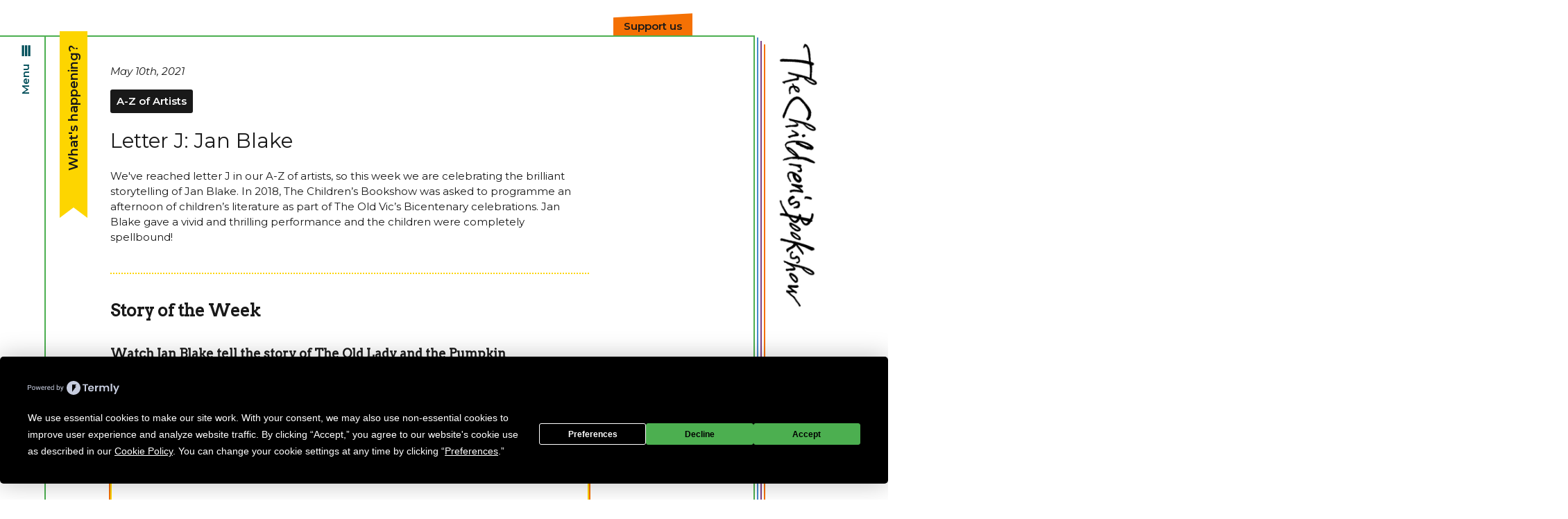

--- FILE ---
content_type: text/html; charset=UTF-8
request_url: http://thechildrensbookshow.com/news/letter-j-jan-blake
body_size: 9138
content:
<!doctype html>
<html lang="">
<head>
  <!-- Google Tag Manager -->
  <script>(function(w,d,s,l,i){w[l]=w[l]||[];w[l].push({'gtm.start':
  new Date().getTime(),event:'gtm.js'});var f=d.getElementsByTagName(s)[0],
  j=d.createElement(s),dl=l!='dataLayer'?'&l='+l:'';j.async=true;j.src=
  'https://www.googletagmanager.com/gtm.js?id='+i+dl;f.parentNode.insertBefore(j,f);
  })(window,document,'script','dataLayer','GTM-K5NMM62');</script>
  <!-- End Google Tag Manager -->

  <meta charset="utf-8">
  <meta name="viewport" content="width=device-width,initial-scale=1.0">

  <title>The Children&#039;s Bookshow | Letter J: Jan Blake</title>
  <meta name="description" content="The Children&#039;s Bookshow is a charity that is dedicated to inspiring children with books by putting on performances and workshops with the best children&#039;s authors and illustrators from the UK and abroad.">

  <!-- icons -->
  <link rel="apple-touch-icon-precomposed" sizes="57x57" href="apple-touch-icon-57x57.png" />
<link rel="apple-touch-icon-precomposed" sizes="114x114" href="apple-touch-icon-114x114.png" />
<link rel="apple-touch-icon-precomposed" sizes="72x72" href="apple-touch-icon-72x72.png" />
<link rel="apple-touch-icon-precomposed" sizes="144x144" href="apple-touch-icon-144x144.png" />
<link rel="apple-touch-icon-precomposed" sizes="60x60" href="apple-touch-icon-60x60.png" />
<link rel="apple-touch-icon-precomposed" sizes="120x120" href="apple-touch-icon-120x120.png" />
<link rel="apple-touch-icon-precomposed" sizes="76x76" href="apple-touch-icon-76x76.png" />
<link rel="apple-touch-icon-precomposed" sizes="152x152" href="apple-touch-icon-152x152.png" />
<link rel="icon" type="image/png" href="favicon-196x196.png" sizes="196x196" />
<link rel="icon" type="image/png" href="favicon-96x96.png" sizes="96x96" />
<link rel="icon" type="image/png" href="favicon-32x32.png" sizes="32x32" />
<link rel="icon" type="image/png" href="favicon-16x16.png" sizes="16x16" />
<link rel="icon" type="image/png" href="favicon-128.png" sizes="128x128" />
<meta name="application-name" content="&nbsp;"/>
<meta name="msapplication-TileColor" content="#FFFFFF" />
<meta name="msapplication-TileImage" content="mstile-144x144.png" />
<meta name="msapplication-square70x70logo" content="mstile-70x70.png" />
<meta name="msapplication-square150x150logo" content="mstile-150x150.png" />
<meta name="msapplication-wide310x150logo" content="mstile-310x150.png" />
<meta name="msapplication-square310x310logo" content="mstile-310x310.png" />

  <!--fonts-->
  <link href="https://fonts.googleapis.com/css?family=Arvo|Montserrat:400,400i,600,600i" rel="stylesheet">
  <!--/fonts-->
  <link href="http://thechildrensbookshow.com/assets/stylesheets/main.css" rel="stylesheet">
</head>
<body>
  <!-- Google Tag Manager (noscript) -->
  <noscript><iframe src="https://www.googletagmanager.com/ns.html?id=GTM-K5NMM62"
  height="0" width="0" style="display:none;visibility:hidden"></iframe></noscript>
  <!-- End Google Tag Manager (noscript) -->
  
  <svg aria-hidden="true" style="position: absolute; width: 0; height: 0; overflow: hidden;" version="1.1" xmlns="http://www.w3.org/2000/svg" xmlns:xlink="http://www.w3.org/1999/xlink">
<defs>
<symbol id="icon-phone" viewBox="0 0 32 32">
<title>phone</title>
<path d="M22 20c-2 2-2 4-4 4s-4-2-6-4-4-4-4-6 2-2 4-4-4-8-6-8-6 6-6 6c0 4 4.109 12.109 8 16s12 8 16 8c0 0 6-4 6-6s-6-8-8-6z"></path>
</symbol>
<symbol id="icon-envelop" viewBox="0 0 32 32">
<title>envelop</title>
<path d="M29 4h-26c-1.65 0-3 1.35-3 3v20c0 1.65 1.35 3 3 3h26c1.65 0 3-1.35 3-3v-20c0-1.65-1.35-3-3-3zM12.461 17.199l-8.461 6.59v-15.676l8.461 9.086zM5.512 8h20.976l-10.488 7.875-10.488-7.875zM12.79 17.553l3.21 3.447 3.21-3.447 6.58 8.447h-19.579l6.58-8.447zM19.539 17.199l8.461-9.086v15.676l-8.461-6.59z"></path>
</symbol>
<symbol id="icon-menu" viewBox="0 0 32 32">
<title>menu</title>
<path d="M2 6h28v6h-28zM2 14h28v6h-28zM2 22h28v6h-28z"></path>
</symbol>
<symbol id="icon-cross" viewBox="0 0 32 32">
<title>cross</title>
<path d="M31.708 25.708c-0-0-0-0-0-0l-9.708-9.708 9.708-9.708c0-0 0-0 0-0 0.105-0.105 0.18-0.227 0.229-0.357 0.133-0.356 0.057-0.771-0.229-1.057l-4.586-4.586c-0.286-0.286-0.702-0.361-1.057-0.229-0.13 0.048-0.252 0.124-0.357 0.228 0 0-0 0-0 0l-9.708 9.708-9.708-9.708c-0-0-0-0-0-0-0.105-0.104-0.227-0.18-0.357-0.228-0.356-0.133-0.771-0.057-1.057 0.229l-4.586 4.586c-0.286 0.286-0.361 0.702-0.229 1.057 0.049 0.13 0.124 0.252 0.229 0.357 0 0 0 0 0 0l9.708 9.708-9.708 9.708c-0 0-0 0-0 0-0.104 0.105-0.18 0.227-0.229 0.357-0.133 0.355-0.057 0.771 0.229 1.057l4.586 4.586c0.286 0.286 0.702 0.361 1.057 0.229 0.13-0.049 0.252-0.124 0.357-0.229 0-0 0-0 0-0l9.708-9.708 9.708 9.708c0 0 0 0 0 0 0.105 0.105 0.227 0.18 0.357 0.229 0.356 0.133 0.771 0.057 1.057-0.229l4.586-4.586c0.286-0.286 0.362-0.702 0.229-1.057-0.049-0.13-0.124-0.252-0.229-0.357z"></path>
</symbol>
<symbol id="icon-facebook" viewBox="0 0 32 32">
<title>facebook</title>
<path d="M19 6h5v-6h-5c-3.86 0-7 3.14-7 7v3h-4v6h4v16h6v-16h5l1-6h-6v-3c0-0.542 0.458-1 1-1z"></path>
</symbol>
<symbol id="icon-instagram" viewBox="0 0 32 32">
<title>instagram</title>
<path d="M16 2.881c4.275 0 4.781 0.019 6.462 0.094 1.563 0.069 2.406 0.331 2.969 0.55 0.744 0.288 1.281 0.638 1.837 1.194 0.563 0.563 0.906 1.094 1.2 1.838 0.219 0.563 0.481 1.412 0.55 2.969 0.075 1.688 0.094 2.194 0.094 6.463s-0.019 4.781-0.094 6.463c-0.069 1.563-0.331 2.406-0.55 2.969-0.288 0.744-0.637 1.281-1.194 1.837-0.563 0.563-1.094 0.906-1.837 1.2-0.563 0.219-1.413 0.481-2.969 0.55-1.688 0.075-2.194 0.094-6.463 0.094s-4.781-0.019-6.463-0.094c-1.563-0.069-2.406-0.331-2.969-0.55-0.744-0.288-1.281-0.637-1.838-1.194-0.563-0.563-0.906-1.094-1.2-1.837-0.219-0.563-0.481-1.413-0.55-2.969-0.075-1.688-0.094-2.194-0.094-6.463s0.019-4.781 0.094-6.463c0.069-1.563 0.331-2.406 0.55-2.969 0.288-0.744 0.638-1.281 1.194-1.838 0.563-0.563 1.094-0.906 1.838-1.2 0.563-0.219 1.412-0.481 2.969-0.55 1.681-0.075 2.188-0.094 6.463-0.094zM16 0c-4.344 0-4.887 0.019-6.594 0.094-1.7 0.075-2.869 0.35-3.881 0.744-1.056 0.412-1.95 0.956-2.837 1.85-0.894 0.888-1.438 1.781-1.85 2.831-0.394 1.019-0.669 2.181-0.744 3.881-0.075 1.713-0.094 2.256-0.094 6.6s0.019 4.887 0.094 6.594c0.075 1.7 0.35 2.869 0.744 3.881 0.413 1.056 0.956 1.95 1.85 2.837 0.887 0.887 1.781 1.438 2.831 1.844 1.019 0.394 2.181 0.669 3.881 0.744 1.706 0.075 2.25 0.094 6.594 0.094s4.888-0.019 6.594-0.094c1.7-0.075 2.869-0.35 3.881-0.744 1.050-0.406 1.944-0.956 2.831-1.844s1.438-1.781 1.844-2.831c0.394-1.019 0.669-2.181 0.744-3.881 0.075-1.706 0.094-2.25 0.094-6.594s-0.019-4.887-0.094-6.594c-0.075-1.7-0.35-2.869-0.744-3.881-0.394-1.063-0.938-1.956-1.831-2.844-0.887-0.887-1.781-1.438-2.831-1.844-1.019-0.394-2.181-0.669-3.881-0.744-1.712-0.081-2.256-0.1-6.6-0.1v0z"></path>
<path d="M16 7.781c-4.537 0-8.219 3.681-8.219 8.219s3.681 8.219 8.219 8.219 8.219-3.681 8.219-8.219c0-4.537-3.681-8.219-8.219-8.219zM16 21.331c-2.944 0-5.331-2.387-5.331-5.331s2.387-5.331 5.331-5.331c2.944 0 5.331 2.387 5.331 5.331s-2.387 5.331-5.331 5.331z"></path>
<path d="M26.462 7.456c0 1.060-0.859 1.919-1.919 1.919s-1.919-0.859-1.919-1.919c0-1.060 0.859-1.919 1.919-1.919s1.919 0.859 1.919 1.919z"></path>
</symbol>
<symbol id="icon-twitter" viewBox="0 0 32 32">
<title>twitter</title>
<path d="M32 7.075c-1.175 0.525-2.444 0.875-3.769 1.031 1.356-0.813 2.394-2.1 2.887-3.631-1.269 0.75-2.675 1.3-4.169 1.594-1.2-1.275-2.906-2.069-4.794-2.069-3.625 0-6.563 2.938-6.563 6.563 0 0.512 0.056 1.012 0.169 1.494-5.456-0.275-10.294-2.888-13.531-6.862-0.563 0.969-0.887 2.1-0.887 3.3 0 2.275 1.156 4.287 2.919 5.463-1.075-0.031-2.087-0.331-2.975-0.819 0 0.025 0 0.056 0 0.081 0 3.181 2.263 5.838 5.269 6.437-0.55 0.15-1.131 0.231-1.731 0.231-0.425 0-0.831-0.044-1.237-0.119 0.838 2.606 3.263 4.506 6.131 4.563-2.25 1.762-5.075 2.813-8.156 2.813-0.531 0-1.050-0.031-1.569-0.094 2.913 1.869 6.362 2.95 10.069 2.95 12.075 0 18.681-10.006 18.681-18.681 0-0.287-0.006-0.569-0.019-0.85 1.281-0.919 2.394-2.075 3.275-3.394z"></path>
</symbol>
</defs>
</svg>
  <div class="wrapper">
    <label for="menu-toggle" class="toggle"><div class="menu-inner">Menu&nbsp;<span class="glyph"><svg class="icon icon-menu"><use xlink:href="#icon-menu"></use></svg></span></div></label>
<input type="checkbox" id="menu-toggle"/>

<nav class="navigation" role="navigation">

  <ul class="menu">
        <li class="menu-item">
      <a href="http://thechildrensbookshow.com">Home</a>
    </li>
        <li class="menu-item">
      <a href="http://thechildrensbookshow.com/performances">Performances</a>
    </li>
        <li class="menu-item">
      <a href="http://thechildrensbookshow.com/workshops">Workshops</a>
    </li>
        <li class="menu-item">
      <a href="http://thechildrensbookshow.com/artists">Artists</a>
    </li>
        <li class="menu-item">
      <a href="http://thechildrensbookshow.com/about">About us</a>
    </li>
        <li class="menu-item is-active">
      <a href="http://thechildrensbookshow.com/news">What&#039;s happening?</a>
    </li>
        <li class="menu-item">
      <a href="http://thechildrensbookshow.com/competitions">Competitions</a>
    </li>
        <li class="menu-item">
      <a href="http://thechildrensbookshow.com/childrens-work">Children&#039;s Work Gallery</a>
    </li>
        <li class="menu-item">
      <a href="http://thechildrensbookshow.com/donate">Support us</a>
    </li>
      </ul>

</nav>
      <header class="header" role="banner">


          <div class="branding">
            <a href="http://thechildrensbookshow.com" rel="home">The Children&#039;s Bookshow</a>
          </div>




      </header>
      <div class="donate">
        <a href="/donate" title="Support our work">
          Support us
        </a>
      </div>
      <div class="dummy">
      <main class="main" role="main">
        <nav class="breadcrumb" role="navigation">
        
      <p class="bookmark news"><a href="http://thechildrensbookshow.com/news">
        What&#039;s happening?      </a></p>

      
</nav>
<div class="banner full">
  </div>


<article class="standard running newsarticle end-spaced">
      <header class="article-header">
        <p class="date">May 10th, 2021</p>

                    
        <a class="lozenge" href="http://thechildrensbookshow.com/news/categories/a-z-of-artists">
      A-Z of Artists</a>

    
        <h1 class="newstitle">Letter J: Jan Blake</h1>

      </header>



      <div class="text heading-spaced">
        <p>We've reached letter J in our A-Z of artists, so this week we are celebrating the brilliant storytelling of Jan Blake. In 2018, The Children’s Bookshow was asked to programme an afternoon of children’s literature as part of The Old Vic’s Bicentenary celebrations. Jan Blake gave a vivid and thrilling performance and the children were completely spellbound!</p>
<hr />
<h2><strong>Story of the Week</strong></h2>
<h3>Watch Jan Blake tell the story of The Old Lady and the Pumpkin</h3>
<figure class="video"><iframe allow="fullscreen" allowfullscreen src="https://www.youtube.com/embed/OsJsWCCGICg"></iframe></figure>
<hr />
<h2>Author in focus</h2>
<figure class="small"><img alt="" src="http://thechildrensbookshow.com/media/pages/news/letter-j-jan-blake/7313a70cde-1621266978/jan-blake-square.jpg"></figure>
<p>Jan Blake has been performing worldwide for over twenty-five years. Specialising in stories from Africa, the Caribbean, and Arabia, she has a well-earned reputation for dynamic and generous storytelling. As well as performing at all the major storytelling festivals both nationally and internationally, she works regularly with the British Council, leads storytelling workshops for emerging storytellers, and gives masterclasses for teachers, brands, and businesses. She also regularly captivates school children with mesmerising stories.</p>
<hr />
<h2>Activities!</h2>
<h3>Retell the Story</h3>
<p>Jan Blake is mesmerising when she tells her story. She changes her tone, expression and volume in order to express different elements of the story. She uses facial expressions and actions to communicate different emotions and meaning. Have a go at retelling The Old Lady and The Pumpkin, copying Jan’s storytelling style to make your performance engaging, entertaining and thought-provoking.</p>
<p>Alternatively, you could create your own version of the story by changing different elements such as the characters, setting, which animal is injured, which seed is dropped and what it grows into, what the characters find when they cut open the food and what happens to each of the characters in the end. </p>
<p>The piano accompaniment to Jan’s story makes it even more enchanting and powerful by adding to the drama and mood of the story. You can find instrumental tracks on YouTube which could be used as a soundtrack for your storytelling. Think carefully about the atmosphere and mood you want to create and then search for ‘instrumental music’, adding a tag for whichever type of music you would like, for example: happy, upbeat, relaxing, calm, dramatic or scary.</p>
<figure class="half"><img alt="" src="http://thechildrensbookshow.com/media/pages/news/letter-j-jan-blake/214fd68742-1621267518/notes.png"></figure>
<h3>Make a Bird Finger Puppet</h3>
<figure class="three-quarters"><img alt="" src="http://thechildrensbookshow.com/media/pages/news/letter-j-jan-blake/6f7ba3c093-1621267518/bird.jpg"></figure>
<p><strong>You will need:</strong></p>
<p>A4 plain paper<br />
Paint or felt tips<br />
Scissors<br />
Glitter glue or paint (optional)<br />
Glue<br />
Pencil</p>
<p><strong>What to do:</strong></p>
<p><strong>Step 1</strong></p>
<p>Watch this video tutorial and follow the instruction to make a paper bird puppet.</p>
<figure class="video"><iframe allow="fullscreen" allowfullscreen src="https://www.youtube.com/embed/Gz6_YO6YKfA"></iframe></figure>
<p><strong>Step 2</strong><br />
Once you have folded the paper into a bird shape, colour/paint all of your bird blue, from beak to tail. Use different shades of blue and feathery textures. Cut strips in the tail and fan them out to achieve a feathery effect.</p>
<figure><img alt="" src="http://thechildrensbookshow.com/media/pages/news/letter-j-jan-blake/06de247981-1621267518/bird-2.jpg"></figure>
<p><strong>Step 3</strong><br />
Using the offcut of rectangular paper, fold it in half and draw a wing outline.</p>
<figure class="half"><img alt="" src="http://thechildrensbookshow.com/media/pages/news/letter-j-jan-blake/a4f30efe84-1621267518/img_20210428_171454356.jpg"></figure>
<p><strong>Step 4</strong><br />
Cut out, unfold and colour/paint the wings pink, adding a layer of pink glitter glue if you have any to create the iridescent effect.</p>
<figure><img alt="" src="http://thechildrensbookshow.com/media/pages/news/letter-j-jan-blake/8397cbc939-1621267518/wings-2.jpg"></figure>
<p><strong>Step 5 </strong><br />
Finally, fold the wing over the bird’s back and secure with glue.</p>
<hr />
<p>We’d love to see your stories and bird finger puppets! To send us your work to display in our gallery use the link below, or upload to <a href="https://twitter.com/ChildrensBkShow">twitter</a> with the hashtag #BookshowA-Z.</p>
<p><a class="button" href="mailto:&#116;&#104;&#101;&#x63;&#x68;&#x69;&#x6c;&#100;&#114;&#x65;&#110;&#115;&#x62;&#x6f;&#x6f;&#107;&#x73;&#104;&#x6f;&#x77;&#64;&#103;&#109;&#x61;&#105;&#x6c;&#46;&#99;&#111;&#109;">Email us your work for our gallery</a></p>      </div>
      </article>


      


    
                  <div class="full">
          <hr />
        </div>
        <div class="outer">

          <div class="inner">
          <h2>A-Z of Artists</h2>
          
          <ul class="newssnippets">
                                              <li class="newssnippet">
              <a href="http://thechildrensbookshow.com/news/bookshow-at-home-with-marta-altes">
                                  <figure class="newsimage small-end-spaced">
                    <img src="http://thechildrensbookshow.com/media/pages/news/bookshow-at-home-with-marta-altes/ed561c1732-1612358072/my-grandpa-marta-altes-2-250x.jpg" alt="" />
                  </figure>
                                <div class="newstext">
                <h3 class="ash4">Bookshow at Home with Marta Altés</h3>
                                  <p>Find out about Spanish author and illustrator Marta Altés, and her wonderful book <em>My Grandpa</em></p>                              </div>
              </a>
            </li>
                      <li class="newssnippet">
              <a href="http://thechildrensbookshow.com/news/bookshow-at-home-with-john-burningham">
                                  <figure class="newsimage small-end-spaced">
                    <img src="http://thechildrensbookshow.com/media/pages/news/bookshow-at-home-with-john-burningham/abe1bb1ca5-1612358074/mr-gumpy-700x605-250x.jpg" alt="" />
                  </figure>
                                <div class="newstext">
                <h3 class="ash4">Bookshow at Home with John Burningham</h3>
                                  <p>This week we focus on children's literature legend, the late John Burningham and his timeless classic <em>Mr Gumpy's Outing</em></p>                              </div>
              </a>
            </li>
                      <li class="newssnippet">
              <a href="http://thechildrensbookshow.com/news/bookshow-at-home-with-catherine-johnson">
                                  <figure class="newsimage small-end-spaced">
                    <img src="http://thechildrensbookshow.com/media/pages/news/bookshow-at-home-with-catherine-johnson/5805a17f2e-1612358079/catherinejohnsonportrait-sq-250x.jpg" alt="" />
                  </figure>
                                <div class="newstext">
                <h3 class="ash4">Bookshow at Home with Catherine Johnson</h3>
                                  <p>Author Catherine Johnson and her book <em>Race to the Frozen North</em> are our focus this week. Find out more!</p>                              </div>
              </a>
            </li>
                  </ul>
        <p class="running end-spaced"><a href="http://thechildrensbookshow.com/news/categories/a-z-of-artists">More about A-Z of Artists</a></p>
      </div>
      </div>
      
    <div class="newshighlights outer colourbox colourway4">
      <div class="inner">
      <h2 class="nomargin">What else is happening?</h2>

      <ul class="newssnippets">
              <li class="newssnippet">
          <a href="http://thechildrensbookshow.com/news/fundraising-auction-2025">
                          <figure class="newsimage small-end-spaced">
                <img src="http://thechildrensbookshow.com/media/pages/news/fundraising-auction-2025/387d3f4548-1762775930/img-3239-250x.jpg" alt="" />
              </figure>
                        <div class="newstext">
            <h3 class="ash4">Fundraising artwork auction is announced</h3>
                          <p>We're hosting an art and illustration auction to help raise funds to support our programme of free in-school workshops in 2026. Find out more here!</p>                      </div>
          </a>
        </li>
              <li class="newssnippet">
          <a href="http://thechildrensbookshow.com/news/seeking-a-treasurer-and-a-trustee">
                          <figure class="newsimage small-end-spaced">
                <img src="http://thechildrensbookshow.com/media/pages/news/seeking-a-treasurer-and-a-trustee/248f3d325b-1758895196/img-2752crop-250x.jpg" alt="" />
              </figure>
                        <div class="newstext">
            <h3 class="ash4">Seeking a Treasurer and a Trustee</h3>
                          <p>Are you passionate about helping children develop a love of reading? Find out more here.</p>                      </div>
          </a>
        </li>
              <li class="newssnippet">
          <a href="http://thechildrensbookshow.com/news/the-children-s-bookshow-releases-2024-impact-report">
                          <figure class="newsimage small-end-spaced">
                <img src="http://thechildrensbookshow.com/media/pages/news/the-children-s-bookshow-releases-2024-impact-report/5669cc7d8c-1743691437/tcb-frank-cb-newcastle-theatre-royal-122sq-crop-250x.jpg" alt="" />
              </figure>
                        <div class="newstext">
            <h3 class="ash4">The Children's Bookshow releases 2024 Impact Report</h3>
                          <p>We have released a report detailing the impact that our work had in 2024. Read on!</p>                      </div>
          </a>
        </li>
          </ul>
    <p class="running"><a href="/news">More news</a></p>
  </div>
  </div>


<div class="inner end-spaced">
  <h2>Enjoying our articles?</h2>
  <p>Sign up for our newsletter:</p>

  <!-- Begin MailChimp Signup Form -->
<div id="mc_embed_signup">
<form action="https://thechildrensbookshow.us8.list-manage.com/subscribe/post?u=6ddf8ceb1288d72251ede3ade&amp;id=b0a087f845" method="post" id="mc-embedded-subscribe-form" name="mc-embedded-subscribe-form" class="validate" target="_blank" novalidate>
    <div id="mc_embed_signup_scroll">

<div class="mc-field-group">
  <label for="mce-EMAIL">Email Address </label>
  <input type="email" value="" name="EMAIL" class="required email" id="mce-EMAIL">
</div>
  <div id="mce-responses" class="clear">
    <div class="response" id="mce-error-response" style="display:none"></div>
    <div class="response" id="mce-success-response" style="display:none"></div>
  </div>    <!-- real people should not fill this in and expect good things - do not remove this or risk form bot signups-->
    <div style="position: absolute; left: -5000px;" aria-hidden="true"><input type="text" name="b_6ddf8ceb1288d72251ede3ade_b0a087f845" tabindex="-1" value=""></div>
    <div class="clear"><input type="submit" value="Subscribe" name="subscribe" id="mc-embedded-subscribe" class="button"></div>
    </div>
</form>
</div>

<!--End mc_embed_signup-->
</div>

<div class="outer colourbox colourway6 nomargin">
  <div class="inner">
    <p><strong>Want to help more children attend our events in the future?</strong></p>
    <p class="button-donatecolour">
      <a href="/donate">Support the Children's Bookshow</a>
    </p>

</div>
</div>






</main>



  <b class="line1"></b>
  <b class="line2"></b>
  <b class="line3"></b>
</div>

  <footer class="footer" role="contentinfo">
    <b class="line1"></b>
    <b class="line2"></b>
    <b class="line3"></b>
    <div class="footer-area-1">
      <a href="http://www.artscouncil.org.uk/" title="Visit the Arts Council website">
        <img src="/assets/images/arts-council.jpg" alt="Supported using public funding by Arts Council England">
      </a>
    </div>
    <div class="footer-contact">
      <p class="button large"><a href="/contact" title="Find out how to contact us">Contact us</a></p>
      <p><a href="https://twitter.com/ChildrensBkShow" title="Follow us on Twitter"><span class="glyph"><svg class="icon icon-twitter"><use xlink:href="#icon-twitter"></use></svg></span><span class="hidden">Twitter</span></a></p>
      <p><a href="https://www.instagram.com/childrensbkshow/" title="Follow us on Instagram"><span class="glyph"><svg class="icon icon-instagram"><use xlink:href="#icon-instagram"></use></svg></span><span class="hidden">Instagram</span></a></p>
      <p><a href="https://www.facebook.com/profile.php?id=100087767212368" title="Join us on Facebook"><span class="glyph"><svg class="icon icon-facebook"><use xlink:href="#icon-facebook"></use></svg></span><span class="hidden">Facebook</span></a></p>
    </div>
      <p class="footer-copyright small">© 2026 The Children's Bookshow</p>





    <p class="footer-charity small">The Children’s Bookshow is a registered charity no. 1162410</p>
  </footer>
</div><!--/wrapper-->

<script>
  (function () {
    var s = document.createElement('script');
    s.type = 'text/javascript';
    s.async = true;
    s.src = 'https://app.termly.io/embed.min.js';
    s.id = '9f9c7bc9-acb6-4588-9121-13222e6cf79a';
    s.setAttribute("data-name", "termly-embed-banner");
    var x = document.getElementsByTagName('script')[0];
    x.parentNode.insertBefore(s, x);
  })();
</script>

<!-- magnific popup for gallery -->
<!-- jQuery 1.7.2+ or Zepto.js 1.0+ -->
<script src="//ajax.googleapis.com/ajax/libs/jquery/1.9.1/jquery.min.js"></script>

<!-- Magnific Popup core JS file -->
<script src="/assets/scripts/vendor/jquery.magnific-popup.min.js"></script>

<script>
$(document).ready(function() {
	$('.popup-gallery').magnificPopup({
		delegate: 'a',
		type: 'image',
		tLoading: 'Loading image #%curr%...',
		mainClass: 'mfp-img-mobile',
		gallery: {
			enabled: true,
			navigateByImgClick: true,
			preload: [0,1] // Will preload 0 - before current, and 1 after the current image
		},
		image: {
			tError: '<a href="%url%">The image #%curr%</a> could not be loaded.',
			titleSrc: function(item) {
				return item.el.attr('title');
			}
		}
	});
});
</script>

<!-- Custom jquery-->
<script src="/assets/scripts/min/jquery.menu-min.js"></script>




</body>
</html>


--- FILE ---
content_type: text/css
request_url: http://thechildrensbookshow.com/assets/stylesheets/main.css
body_size: 16668
content:
html,body,div,span,object,iframe,h1,h2,h3,h4,.newsarticle h3,h5,h6,p,blockquote,pre,abbr,address,cite,code,del,dfn,em,img,ins,kbd,q,samp,small,strong,sub,sup,var,b,i,dl,dt,dd,ol,ul,li,fieldset,form,label,legend,table,caption,tbody,tfoot,thead,tr,th,td,article,aside,canvas,details,figcaption,figure,footer,header,hgroup,menu,nav,section,summary,time,mark,audio,video{margin:0;padding:0;border:0;outline:0;font-size:100%;vertical-align:baseline;background:transparent}body{line-height:1}article,aside,details,figcaption,figure,footer,header,hgroup,menu,nav,section{display:block}nav ul{list-style:none}blockquote,q{quotes:none}blockquote:before,blockquote:after,q:before,q:after{content:'';content:none}a{margin:0;padding:0;font-size:100%;vertical-align:baseline;background:transparent}ins{background-color:#ff9;color:#000;text-decoration:none}mark{background-color:#ff9;color:#000;font-style:italic;font-weight:bold}del{text-decoration:line-through}abbr[title],dfn[title]{border-bottom:1px dotted;cursor:help}table{border-collapse:collapse;border-spacing:0}hr{display:block;height:1px;border:0;border-top:1px solid #cccccc;margin:1em 0;padding:0}input,select{vertical-align:middle}.mfp-bg{top:0;left:0;width:100%;height:100%;z-index:1042;overflow:hidden;position:fixed;background:#0b0b0b;opacity:0.8}.mfp-wrap{top:0;left:0;width:100%;height:100%;z-index:1043;position:fixed;outline:none !important;-webkit-backface-visibility:hidden}.mfp-container{text-align:center;position:absolute;width:100%;height:100%;left:0;top:0;padding:0 8px;box-sizing:border-box}.mfp-container:before{content:'';display:inline-block;height:100%;vertical-align:middle}.mfp-align-top .mfp-container:before{display:none}.mfp-content{position:relative;display:inline-block;vertical-align:middle;margin:0 auto;text-align:left;z-index:1045}.mfp-inline-holder .mfp-content,.mfp-ajax-holder .mfp-content{width:100%;cursor:auto}.mfp-ajax-cur{cursor:progress}.mfp-zoom-out-cur,.mfp-zoom-out-cur .mfp-image-holder .mfp-close{cursor:-webkit-zoom-out;cursor:zoom-out}.mfp-zoom{cursor:pointer;cursor:-webkit-zoom-in;cursor:zoom-in}.mfp-auto-cursor .mfp-content{cursor:auto}.mfp-close,.mfp-arrow,.mfp-preloader,.mfp-counter{-webkit-user-select:none;-moz-user-select:none;-ms-user-select:none;user-select:none}.mfp-loading.mfp-figure{display:none}.mfp-hide{display:none !important}.mfp-preloader{color:#CCC;position:absolute;top:50%;width:auto;text-align:center;margin-top:-0.8em;left:8px;right:8px;z-index:1044}.mfp-preloader a{color:#CCC}.mfp-preloader a:hover{color:#FFF}.mfp-s-ready .mfp-preloader{display:none}.mfp-s-error .mfp-content{display:none}button.mfp-close,button.mfp-arrow{overflow:visible;cursor:pointer;background:transparent;border:0;-webkit-appearance:none;display:block;outline:none;padding:0;z-index:1046;box-shadow:none;touch-action:manipulation}button::-moz-focus-inner{padding:0;border:0}.mfp-close{width:44px;height:44px;line-height:44px;position:absolute;right:0;top:0;text-decoration:none;text-align:center;opacity:0.65;padding:0 0 18px 10px;color:#FFF;font-style:normal;font-size:28px;font-family:Arial, Baskerville, monospace}.mfp-close:hover,.mfp-close:focus{opacity:1}.mfp-close:active{top:1px}.mfp-close-btn-in .mfp-close{color:#333}.mfp-image-holder .mfp-close,.mfp-iframe-holder .mfp-close{color:#FFF;right:-6px;text-align:right;padding-right:6px;width:100%}.mfp-counter{position:absolute;top:0;right:0;color:#CCC;font-size:12px;line-height:18px;white-space:nowrap}.mfp-arrow{position:absolute;opacity:0.65;margin:0;top:50%;margin-top:-55px;padding:0;width:90px;height:110px;-webkit-tap-highlight-color:transparent}.mfp-arrow:active{margin-top:-54px}.mfp-arrow:hover,.mfp-arrow:focus{opacity:1}.mfp-arrow:before,.mfp-arrow:after{content:'';display:block;width:0;height:0;position:absolute;left:0;top:0;margin-top:35px;margin-left:35px;border:medium inset transparent}.mfp-arrow:after{border-top-width:13px;border-bottom-width:13px;top:8px}.mfp-arrow:before{border-top-width:21px;border-bottom-width:21px;opacity:0.7}.mfp-arrow-left{left:0}.mfp-arrow-left:after{border-right:17px solid #FFF;margin-left:31px}.mfp-arrow-left:before{margin-left:25px;border-right:27px solid #3F3F3F}.mfp-arrow-right{right:0}.mfp-arrow-right:after{border-left:17px solid #FFF;margin-left:39px}.mfp-arrow-right:before{border-left:27px solid #3F3F3F}.mfp-iframe-holder{padding-top:40px;padding-bottom:40px}.mfp-iframe-holder .mfp-content{line-height:0;width:100%;max-width:900px}.mfp-iframe-holder .mfp-close{top:-40px}.mfp-iframe-scaler{width:100%;height:0;overflow:hidden;padding-top:56.25%}.mfp-iframe-scaler iframe{position:absolute;display:block;top:0;left:0;width:100%;height:100%;box-shadow:0 0 8px rgba(0,0,0,0.6);background:#000}img.mfp-img{width:auto;max-width:100%;height:auto;display:block;line-height:0;box-sizing:border-box;padding:40px 0 40px;margin:0 auto}.mfp-figure{line-height:0}.mfp-figure:after{content:'';position:absolute;left:0;top:40px;bottom:40px;display:block;right:0;width:auto;height:auto;z-index:-1;box-shadow:0 0 8px rgba(0,0,0,0.6);background:#444}.mfp-figure small{color:#BDBDBD;display:block;font-size:12px;line-height:14px}.mfp-figure figure{margin:0}.mfp-bottom-bar{margin-top:-36px;position:absolute;top:100%;left:0;width:100%;cursor:auto}.mfp-title{text-align:left;line-height:18px;color:#F3F3F3;word-wrap:break-word;padding-right:36px}.mfp-image-holder .mfp-content{max-width:100%}.mfp-gallery .mfp-image-holder .mfp-figure{cursor:pointer}@media screen and (max-width: 800px) and (orientation: landscape), screen and (max-height: 300px){.mfp-img-mobile .mfp-image-holder{padding-left:0;padding-right:0}.mfp-img-mobile img.mfp-img{padding:0}.mfp-img-mobile .mfp-figure:after{top:0;bottom:0}.mfp-img-mobile .mfp-figure small{display:inline;margin-left:5px}.mfp-img-mobile .mfp-bottom-bar{background:rgba(0,0,0,0.6);bottom:0;margin:0;top:auto;padding:3px 5px;position:fixed;box-sizing:border-box}.mfp-img-mobile .mfp-bottom-bar:empty{padding:0}.mfp-img-mobile .mfp-counter{right:5px;top:3px}.mfp-img-mobile .mfp-close{top:0;right:0;width:35px;height:35px;line-height:35px;background:rgba(0,0,0,0.6);position:fixed;text-align:center;padding:0}}@media all and (max-width: 900px){.mfp-arrow{-webkit-transform:scale(0.75);transform:scale(0.75)}.mfp-arrow-left{-webkit-transform-origin:0;transform-origin:0}.mfp-arrow-right{-webkit-transform-origin:100%;transform-origin:100%}.mfp-container{padding-left:6px;padding-right:6px}}body{background:#fff;color:#191919;font-family:"Montserrat",sans-serif;font-size:15px;font-size:.9375rem;line-height:1.5}p{line-height:1.5;font-weight:400;margin-bottom:15px;margin-bottom:.9375rem}.large{font-size:18px;font-size:1.125rem;line-height:1.4}.larger{font-size:24.27px;font-size:1.516875rem;line-height:1.4}.small{font-size:11.1248454883px;font-size:.695302843rem;line-height:1.4;margin-bottom:9.2707045735px;margin-bottom:.5794190358rem}.normal{font-size:15px;font-size:.9375rem}@media only screen and (max-width: 600px){body{font-size:13.5px;font-size:.84375rem}.large{font-size:16.2px;font-size:1.0125rem}.larger{font-size:21.843px;font-size:1.3651875rem}}@media only screen and (max-width: 490px){.larger{font-size:19.416px;font-size:1.2135rem}}h1,.ash1{font-size:47.122632px;font-size:2.9451645rem;line-height:1.1;font-family:"Arvo",serif;font-weight:400;margin-bottom:39.26886px;margin-bottom:2.45430375rem}h2,.ash2{font-size:29.124px;font-size:1.82025rem;line-height:1.1;font-family:"Arvo",serif;font-weight:400;margin-bottom:24.27px;margin-bottom:1.516875rem}h3,.ash3{font-size:24.27px;font-size:1.516875rem;line-height:1.1;font-family:"Arvo",serif;font-weight:400;margin-bottom:24.27px;margin-bottom:1.516875rem}h4,.newsarticle h3,.ash4{font-size:18px;font-size:1.125rem;line-height:1.1;font-weight:600;margin-bottom:15px;margin-bottom:.9375rem}.small-heading{font-size:15px;font-size:.9375rem;line-height:1.1;font-weight:600;margin-bottom:15px;margin-bottom:.9375rem;text-transform:uppercase}.heading-spaced h2{margin-top:39.26886px;margin-top:2.45430375rem}.heading-spaced h3{margin-top:39.26886px;margin-top:2.45430375rem}.heading-spaced h4,.heading-spaced .newsarticle h3,.newsarticle .heading-spaced h3{margin-top:39.26886px;margin-top:2.45430375rem}.heading-spaced h2:first-child,.heading-spaced h3:first-child{margin-top:0}h1.newstitle{font-size:29.124px;font-size:1.82025rem;line-height:1.1;font-family:"Montserrat",sans-serif;font-weight:400;margin-bottom:24.27px;margin-bottom:1.516875rem}p.date{font-style:italic}.newsarticle h2{clear:both;font-size:24.27px;font-size:1.516875rem}.newsarticle h2:after{content:"";display:table;clear:both}@media only screen and (max-width: 600px){h1{font-size:42.4103688px;font-size:2.65064805rem;margin-bottom:21.843px;margin-bottom:1.3651875rem}h2{font-size:26.2116px;font-size:1.638225rem}h3{font-size:21.843px;font-size:1.3651875rem}h4,.newsarticle h3{font-size:16.2px;font-size:1.0125rem}}@media only screen and (max-width: 490px){h1{font-size:37.6981056px;font-size:2.3561316rem;margin-bottom:19.416px;margin-bottom:1.2135rem}}strong,.strong p{font-weight:600}.center{text-align:center}.right{text-align:right}blockquote{font-style:italic;padding-left:15px;padding-left:.9375rem}blockquote.standout{font-size:18px;font-size:1.125rem;margin-bottom:39.26886px;margin-bottom:2.45430375rem;padding-left:0;width:100%;min-height:100px;position:relative;float:left;clear:both}blockquote.standout:before{position:absolute;top:0;width:13.61%;background:url(/assets/images/quotes.svg) top left no-repeat;background-size:contain;content:"";height:100px;display:block;float:left}blockquote.standout p{font-weight:600;margin-bottom:9.2707045735px;margin-bottom:.5794190358rem;float:left;width:82.72%;margin-left:17%;font-style:normal}blockquote.standout footer{font-size:15px;font-size:.9375rem;float:left;width:82.72%;margin-left:17%;clear:left}blockquote.standout footer p{font-weight:400;font-style:italic;margin-left:0;width:100%}blockquote.standout:after{content:"";display:table;clear:both}.multiquote blockquote.standout:before{display:none}.multiquote blockquote.standout:first-of-type:before{display:block}.excerpt{margin-left:17%;position:relative}.excerpt:before{position:absolute;top:0;width:13.61%;background:url(/assets/images/quotes.svg) top left no-repeat;background-size:contain;content:"";height:100px;display:block;left:-17%}@media only screen and (max-width: 490px){blockquote.standout{font-size:16.2px;font-size:1.0125rem}blockquote.standout footer{font-size:13.5px;font-size:.84375rem}}@media only screen and (max-width: 490px){blockquote.standout{padding-top:15%}blockquote.standout p{width:100%;margin-left:0}blockquote.standout footer{width:100%;margin-left:0}.multiquote blockquote.standout{padding-top:0}.multiquote blockquote.standout:first-of-type{padding-top:15%}.excerpt{margin-left:0}.excerpt:before{display:none}}@supports (display: grid){blockquote.standout{display:grid;grid-template-columns:repeat(12, 1fr);grid-column-gap:3%}blockquote.standout:before{grid-column:1 / 3;width:80%}blockquote.standout p{grid-column:3 / -1;width:auto;margin-left:0}blockquote.standout footer{grid-column:3 / -1;width:auto;margin-left:0}@media only screen and (max-width: 490px){blockquote.standout p{grid-column:1 / -1;width:auto}blockquote.standout footer{grid-column:1 / -1;width:auto}}}.intro{margin-bottom:24.27px;margin-bottom:1.516875rem}.intro p:first-child{font-size:18px;font-size:1.125rem}@media only screen and (max-width: 600px){.intro p:first-child{font-size:16.2px;font-size:1.0125rem}}.crumb{margin-bottom:24.27px;margin-bottom:1.516875rem}figcaption{font-style:italic;padding-right:10%}.lozenge{background:#191919;color:#fff;display:inline-block;padding:5.729730886px;padding:.3581081804rem;padding-right:9.2707045735px;padding-right:.5794190358rem;padding-left:9.2707045735px;padding-left:.5794190358rem;border-radius:3px;font-weight:600}a.lozenge,a:visited.lozenge{text-shadow:none !important;border-bottom:none !important;color:#fff;margin-bottom:24.27px;margin-bottom:1.516875rem}a.lozenge:hover,a.lozenge:focus,a:visited.lozenge:hover,a:visited.lozenge:focus{background-color:#7E4185;color:#fff}.lozenge-small{font-size:15px;font-size:.9375rem}html{scroll-behavior:smooth}iframe{width:100%}.wrapper{height:95vh;padding-top:50.829612384px;padding-top:3.176850774rem;max-width:1500px}.toggle{float:left;width:5%;display:block;height:80%}.navigation{float:left;width:80%;clear:none;position:absolute;margin-left:5%;padding-bottom:50%}.navigation .menu{width:39.4%;margin-left:30.3%;float:left}.dummy{float:left;width:80%;clear:none}.main{float:left;width:100%;clear:none}.main .outer{width:100%;float:left;clear:left}.main .full{width:100%;float:left;clear:left}.main .full-left{width:69.7%;float:left;clear:left}.main .inner{width:81.8%;margin-left:9.1%;float:left;clear:left}.main .insideout{width:81.8%;margin-left:9.1%;float:left;clear:left}.main .insideout .left-half-bigger{width:56.81%;margin-left:0;float:left;clear:left}.main .insideout .right-half-smaller{width:39.53%;margin-left:3.67%;float:left;clear:left}.main .standard{width:67.67%;margin-left:9.1%;float:left;clear:left}.main .standard-thinner{width:60.6%;margin-left:9.1%;float:left;clear:left}.main .artist-photo{width:20.23%;position:absolute;top:30px;right:20px;text-align:right;z-index:2}.main .artist-photo img{width:80%;margin-bottom:15px;margin-bottom:.9375rem}.main .has-deco .artist-photo{top:0}.main .left-heading{width:18.2%;margin-left:9.1%;float:left;clear:left}.main .left-image{width:25.27%;margin-left:9.1%;float:left;clear:left}.main .left-thin{width:11.13%;margin-left:9.1%;float:left;clear:left}.main .left-out{width:27.3%;float:left;clear:left}.main .middle-left{width:32.33%;margin-left:3%;float:left}.main .right-heading{width:18.2%;margin-right:9.1%;float:right;clear:right}.main .right-thicker{width:25.27%;margin-right:9.1%;float:right;clear:right}.main .right-item{width:60.6%;margin-right:9.1%;float:right;clear:right}.main .right-item-gap{width:53.53%;margin-right:9.1%;float:right;clear:right}.main .right-thin{width:11.13%;margin-right:9.1%;float:right;clear:right}.main .freebook{width:100%}.main .freebook .star1{width:4.97%;float:left;clear:left}.main .freebook .cover{width:13.61%;float:left;margin-left:3.67%}.main .freebook .text{width:56.81%;float:left;margin-left:3.67%}.main .freebook .text-no-cover{width:82.72%;float:left;margin-left:3.67%}.main .freebook .star2{width:4.97%;float:left;margin-left:3.67%}.main .grid{width:100%}.main .grid li{width:22.25%;float:left;margin-left:3%}.main .grid li:nth-child(4n+1){margin-left:0;clear:left}.header{float:right;width:10%;clear:none}.footer{clear:both;float:left;width:80%;margin-left:5%}.footer .footer-area-1{float:left;width:34.37%}.footer .footer-copyright{float:left;width:34.37%;clear:left}.footer .footer-contact{float:right;width:62.63%;clear:none}.footer .footer-charity{float:right;width:62.63%;clear:right}@supports (display: grid){*{width:auto}.wrapper{display:grid;grid-template-columns:5% minmax(400px, 1200px) 15%;grid-template-rows:1fr auto;grid-template-areas:"menu main header" ". footer header"}.toggle{grid-area:menu;width:auto;height:auto}.navigation{grid-area:main;display:grid;grid-template-columns:1.5fr repeat(12, 1fr) 1.5fr;grid-column-gap:3%;width:auto;margin-left:0;position:relative;padding-bottom:0}.navigation .menu{grid-column:5 / 11;width:auto;margin-left:0}.main{grid-area:main;display:grid;grid-template-columns:1.5fr repeat(12, 1fr) 1.5fr;grid-column-gap:3%;-webkit-box-align:start;align-items:start;width:100%;height:100%}.main .outer{grid-column:1 / -1;display:grid;grid-template-columns:1.5fr repeat(12, 1fr) 1.5fr;grid-column-gap:3%;width:auto}.main .full{grid-column:1 / -1;width:auto}.main .full-left{grid-column:1 / 11;width:auto;margin-left:0}.main .inner{grid-column:2 / 14;width:auto;margin-left:0}.main .insideout{grid-column:2 / 14;width:auto;margin-left:0;display:grid;grid-template-columns:repeat(12, 1fr);grid-column-gap:3%;width:auto}.main .insideout .left-half-bigger{grid-column:1 / 8;width:auto;margin-left:0}.main .insideout .right-half-smaller{grid-column:8 / 13;width:auto;margin-left:0}.main .insideout .full{grid-column:1 / -1;width:auto;margin-left:0}.main .standard{grid-column:2 / 12;width:auto;margin-left:0}.main .standard-thinner{grid-column:2 / 10;width:auto;margin-left:0}.main .artist-photo{grid-column:12 / 15;position:absolute;top:30px;right:20px;text-align:right;width:auto;margin-left:0}.main .artist-photo img{width:80%;margin-bottom:15px;margin-bottom:.9375rem}.main .has-deco .artist-photo{top:0}.main .left-heading{grid-column:2 / 5;width:auto;margin-left:0}.main .left-image{grid-column:2 / 6;width:auto;margin-left:0}.main .left-thin{grid-column:2 / 4;width:auto;margin-left:0}.main .left-out{grid-column:1 / 5;width:auto;margin-left:0}.main .middle-left{grid-column:5 / 10;width:auto;margin-left:0}.main .right-heading{grid-column:11 / 14;width:auto;margin-right:0}.main .right-thicker{grid-column:10 / 14;width:auto;margin-right:0}.main .right-item{grid-column:5 / 14;width:auto;margin-right:0}.main .right-item-gap{grid-column:6 / 14;width:auto;margin-right:0}.main .right-thin{grid-column:12 / 14;width:auto;margin-right:0}.main .freebook{display:grid;grid-template-columns:repeat(12, 1fr);grid-column-gap:3%;-webkit-box-align:center;align-items:center}.main .freebook .star1{grid-column:1 / 2;width:auto}.main .freebook .cover{grid-column:2 / 4;width:auto}.main .freebook .text{grid-column:4 / 12;width:auto}.main .freebook .text-no-cover{grid-column:2 / 12;width:auto}.main .freebook .star2{grid-column:12 / 13;width:auto}.main .grid{display:grid;grid-template-columns:repeat(12, 1fr);grid-column-gap:3%}.main .grid li:nth-child(4n+1){grid-column:1 / 4;width:auto;margin-left:0}.main .grid li:nth-child(4n+2){grid-column:4 / 7;width:auto;margin-left:0}.main .grid li:nth-child(4n+3){grid-column:7 / 10;width:auto;margin-left:0}.main .grid li:nth-child(4n){grid-column:10 / 13;width:auto;margin-left:0}.dummy{grid-area:main;width:auto}.header{grid-area:header;width:auto;margin-left:0}.footer{grid-area:footer;display:grid;grid-template-columns:1.5fr repeat(12, 1fr) 1.5fr;grid-template-rows:auto auto;grid-column-gap:3%;margin-left:0;width:auto}.footer .footer-area-1{grid-column:1 / 6;grid-row:1;width:auto;margin-left:0}.footer .footer-copyright{grid-column:1 / 6;grid-row:2;width:auto;margin-left:0}.footer .footer-contact{grid-column:6 / -1;grid-row:1;width:auto;margin-left:0}.footer .footer-charity{grid-column:6 / -1;grid-row:2;width:auto;margin-left:0}}.middle{align-self:center}.middles{-webkit-box-align:center;align-items:center}.top{align-self:start}.tops{-webkit-box-align:start;align-items:start}@media only screen and (max-width: 1024px){.main .full-left{width:90.9%}.main .right-thin{width:81.8%;margin-left:9.1%}.main .grid li{width:30.89%;clear:none;margin-left:3%}.main .grid li:nth-child(3n+1){clear:left;margin-left:0}.main .grid li:nth-child(3n+2){clear:none;margin-left:3%}.main .grid li:nth-child(3n){clear:none;margin-left:3%}@supports (display: grid){.wrapper{grid-template-columns:1fr 15fr 3fr}.main .full-left{grid-column:1 / 14;width:auto}.main .right-thin{grid-column:2 / 14;width:auto;margin-left:0}.main .grid li:nth-child(3n+1){grid-column:1 / 5;width:auto;margin-left:0}.main .grid li:nth-child(3n+2){grid-column:5 / 9;width:auto;margin-left:0}.main .grid li:nth-child(3n){grid-column:9 / 13;width:auto;margin-left:0}}}@media only screen and (max-width: 850px){.navigation .menu{width:81.8%;margin-left:9.1%}.main .standard{width:81.8%;margin-left:9.1%}.main .insideout .left-half-bigger,.main .insideout .right-half-smaller{width:100%;margin-left:0}.main .insideout .right-half-smaller{padding-top:24.27px;padding-top:1.516875rem}.main .artist-photo{width:81.8%;margin-left:9.1%;position:relative;float:left;top:auto;right:auto;text-align:left;margin-top:-15px;margin-top:-.9375rem;box-sizing:border-box}.main .artist-photo a,.main .artist-photo a:visited{width:22.25%;margin-left:0;clear:left;float:left}.main .artist-photo a:nth-child(3n+2),.main .artist-photo a:visited:nth-child(3n+2){margin-left:3%;clear:none}.main .artist-photo a:nth-child(3n),.main .artist-photo a:visited:nth-child(3n){margin-left:3%;clear:none}.main .artist-photo img{width:100%;margin-bottom:15px;margin-bottom:.9375rem}.main .med-left-thin{width:18.2%;margin-left:9.1%}@supports (display: grid){.wrapper{grid-template-columns:1fr 15fr 2fr}.navigation{grid-template-columns:1fr repeat(12, 1fr) 1fr}.navigation .menu{grid-column:2 / 14;width:auto;margin-left:0}.main{grid-template-columns:1.5fr repeat(12, 1fr) 1.5fr}.main .outer{grid-template-columns:1.5fr repeat(12, 1fr) 1.5fr}.main .standard{grid-column:2 / 14;width:auto;margin-left:0}.main .insideout .left-half-bigger,.main .insideout .right-half-smaller{grid-column:1/-1;width:auto;margin-left:0}.main .artist-photo{grid-column:2 / 14;width:auto;margin-left:0;position:relative;display:grid;grid-template-columns:repeat(12, 1fr);grid-column-gap:3%;top:auto;right:auto;text-align:left;margin-top:-15px;margin-top:-.9375rem;box-sizing:border-box}.main .artist-photo a,.main .artist-photo a:visited{grid-column:1 / 4;width:auto;margin-left:0}.main .artist-photo a:nth-child(3n+2),.main .artist-photo a:visited:nth-child(3n+2){grid-column:4 / 7;width:auto;margin-left:0}.main .artist-photo a:nth-child(3n),.main .artist-photo a:visited:nth-child(3n){grid-column:7 / 10;width:auto;margin-left:0}.main .artist-photo img{width:100%;margin-bottom:15px;margin-bottom:.9375rem}.main .med-left-thin{grid-column:2 / 5;width:auto;margin-left:0}}}@media only screen and (max-width: 600px){.wrapper{padding-top:15px;padding-top:.9375rem}.menu{width:20%;float:left}.toggle{height:auto}.header{width:70%;float:right}.main,.dummy,.navigation,.footer{width:100%;clear:both;margin-left:0}.navigation{margin-top:63.53701548px;margin-top:3.9710634675rem}.main .inner,.main .standard,.main .standard-thinner{width:89.31%;margin-left:5.35%;float:left;clear:both}.main .small-inner{width:89.31%;margin-left:5.35%;float:left;clear:both}.main .small-left-half{margin-left:5.35%;float:left;clear:both;width:50.85%}.main .small-right-half{margin-left:5.35%;float:right;clear:none;width:50.85%}.main .small-left-thin{margin-left:5.35%;float:left;clear:both;width:20.08%}.main .small-hidden{display:none}.main .freebook .star1{width:100%;text-align:center}.main .freebook .cover{clear:left;width:22.25%}.main .freebook .text{width:70%;margin-left:3%;float:left;clear:none}.main .freebook .text-no-cover{width:100%;clear:both}.main .freebook .star2{width:100%;clear:both;text-align:center}.footer .footer-area-1{width:58.54%;margin-left:5.35%}.footer .footer-copyright{width:89.31%;margin-left:5.35%;clear:left}.footer .footer-contact{width:89.31%;margin-left:5.35%;clear:left;text-align:left;float:left;-webkit-box-pack:start;justify-content:flex-start}.footer .footer-charity{width:89.31%;margin-left:5.35%;clear:left;text-align:left;float:left}@supports (display: grid){.wrapper{padding-top:15px;padding-top:.9375rem;grid-template-columns:1fr 2fr;grid-template-rows:auto auto auto;grid-template-areas:"menu header" "main main" "footer footer"}.menu,.header,.main,.dummy,.navigation,.footer,.inner,.standard,.standard-thinner{width:auto !important;margin-left:0 !important}.navigation{margin-top:0}.toggle{align-self:center;align-content:center}.header{align-self:center}.main{grid-template-columns:0.5fr repeat(12, 1fr) 0.5fr}.main .outer{grid-template-columns:0.5fr repeat(12, 1fr) 0.5fr}.main .small-inner{grid-column:2 / 14;width:auto;margin-left:0}.main .small-left-half{grid-column:2 / 9;width:auto;margin-left:0}.main .small-right-half{grid-column:9 / 14;width:auto;margin-left:0}.main .small-left-thin{grid-column:2 / 5;width:auto;margin-left:0}.main .freebook .star1{grid-column:1 / 13;text-align:center;width:auto;margin-left:0}.main .freebook .cover{grid-column:1 / 4;width:auto;margin-left:0}.main .freebook .text{grid-column:4 / 13;width:auto;margin-left:0}.main .freebook .text-no-cover{grid-column:2 / 13;width:auto;margin-left:0}.main .freebook .star2{grid-column:1 / 13;text-align:center;width:auto;margin-left:0}.footer{grid-template-columns:0.5fr repeat(12, 1fr) 0.5fr;grid-template-rows:auto auto auto auto}.footer .footer-area-1{grid-column:2 / 10;grid-row:2;width:auto;margin-left:0}.footer .footer-copyright{grid-column:2 / 14;grid-row:4;width:auto;margin-left:0}.footer .footer-contact{grid-column:2 / 14;grid-row:1;width:auto;margin-left:0}.footer .footer-charity{grid-column:2 / 14;grid-row:3;width:auto;margin-left:0}}}@media only screen and (max-width: 490px){.main .extra-small-inner{width:89.31%;margin-left:5.35%;float:left;clear:both}.main .extra-small-left-half{width:50.85%;margin-left:5.35%;float:left;clear:both}.main .extra-small-left-thin{width:27.77%;margin-left:5.35%;float:left;clear:both}.main .standard-thinner{width:89.31%;margin-left:5.35%}.main .right-heading{width:89.31%;margin-left:5.35%}.main .extra-small-half{width:47.5%;float:left;margin-right:5%}.main .extra-small-half:nth-child(2n){margin-right:0}.main .grid li{width:48.17%}.main .grid li:nth-child(2n+1){margin-left:0;clear:left}.main .grid li:nth-child(2n){margin-left:3%;clear:none}@supports (display: grid){.main .extra-small-inner{grid-column:2 / 14;width:auto;margin-left:0}.main .extra-small-left-half{grid-column:2 / 9;width:auto;margin-left:0}.main .extra-small-left-thin{grid-column:2 / 6;width:auto;margin-left:0}.main .standard-thinner{grid-column:2 / 14;width:auto;margin-left:0}.main .right-heading{grid-column:2 / 14;width:auto;margin-left:0}.main .grid li:nth-child(2n+1){grid-column:1 / 7;width:auto;margin-left:0}.main .grid li:nth-child(2n+2){grid-column:7 / 13;width:auto;margin-left:0}}}.multi-column{-webkit-column-count:3;-moz-column-count:3;column-count:3}.multi-column li{-webkit-column-break-inside:avoid;-moz-column-break-inside:avoid;break-inside:avoid}@media only screen and (max-width: 1024px){.multi-column{-webkit-column-count:2;-moz-column-count:2;column-count:2}}@media only screen and (max-width: 600px){.multi-column{-webkit-column-count:1;-moz-column-count:1;column-count:1}}a,a:visited{color:#024F5A;-webkit-transition:color 0.5s ease,background-color 0.5s ease,border-color 0.5s ease;transition:color 0.5s ease,background-color 0.5s ease,border-color 0.5s ease;text-decoration:none}a:hover,a:focus,a:visited:hover,a:visited:focus{color:#7E4185;-webkit-transition:color 0.5s ease,background-color 0.5s ease,border-color 0.5s ease;transition:color 0.5s ease,background-color 0.5s ease,border-color 0.5s ease}.running a,.running a:visited{border-bottom:1px solid #024F5A;text-shadow:-2px -2px white, -2px 2px white, 2px -2px white, 2px 2px white}.running a:hover,.running a:focus,.running a:visited:hover,.running a:visited:focus{border-color:#7E4185}.running [class*=button] a,.running [class*=button] a:visited{text-shadow:none}.blockylinks p{line-height:1.8}.blockylinks a,.blockylinks a:visited{background:#FDD500;padding:0.2em;color:#191919;font-weight:600;-webkit-box-decoration-break:clone;box-decoration-break:clone}.blockylinks a:nth-of-type(4n+2),.blockylinks a:visited:nth-of-type(4n+2){background:#488ACC}.blockylinks a:nth-of-type(4n+3),.blockylinks a:visited:nth-of-type(4n+3){background:#F57104}.blockylinks a:nth-of-type(4n),.blockylinks a:visited:nth-of-type(4n){background:#4CAF50}.blockylinks a:hover,.blockylinks a:focus,.blockylinks a:visited:hover,.blockylinks a:visited:focus{background:#191919;color:#fff}[class*='button'] a,[class*='button'] a:visited{background:#024F5A;color:#fff;display:inline-block;padding:9.2707045735px;padding:.5794190358rem;font-weight:600;line-height:1;border-color:#024F5A;margin-bottom:24.27px;margin-bottom:1.516875rem}[class*='button'] a:hover,[class*='button'] a:focus,[class*='button'] a:visited:hover,[class*='button'] a:visited:focus{background:#4CAF50;color:#191919;border-color:#4CAF50}a.button,a:visited.button{text-shadow:none;background:#024F5A;color:#fff;display:inline-block;padding:9.2707045735px;padding:.5794190358rem;font-weight:600;line-height:1;border-color:#024F5A;margin-bottom:15px;margin-bottom:.9375rem}a.button:hover,a.button:focus,a:visited.button:hover,a:visited.button:focus{background:#4CAF50;color:#191919;border-color:#4CAF50}.button-donatecolour a,.button-donatecolour a:visited{background:#F57104;color:#191919;border-color:#F57104}.button-donatecolour a:hover,.button-donatecolour a:focus,.button-donatecolour a:visited:hover,.button-donatecolour a:visited:focus{background:#4CAF50;color:#191919;border-color:#4CAF50}.button-big a,.button-big a:visited{font-size:24.27px;font-size:1.516875rem;padding:24.27px;padding:1.516875rem;position:relative}.button-big a:before,.button-big a:visited:before{width:100%;height:100%;content:"";position:absolute;top:-6px;left:-6px;border:2px solid #4CAF50;z-index:-1;box-sizing:border-box;-webkit-transition:color 0.5s ease,background-color 0.5s ease,border-color 0.5s ease;transition:color 0.5s ease,background-color 0.5s ease,border-color 0.5s ease}.button-big a:after,.button-big a:visited:after{width:100%;height:100%;content:"";position:absolute;top:6px;left:6px;border:2px solid #FDD500;z-index:-1;box-sizing:border-box;-webkit-transition:color 0.5s ease,background-color 0.5s ease,border-color 0.5s ease;transition:color 0.5s ease,background-color 0.5s ease,border-color 0.5s ease}.button-big a:hover:before,.button-big a:hover:after,.button-big a:focus:before,.button-big a:focus:after,.button-big a:visited:hover:before,.button-big a:visited:hover:after,.button-big a:visited:focus:before,.button-big a:visited:focus:after{top:0;left:0;-webkit-transition:color 0.5s ease,background-color 0.5s ease,border-color 0.5s ease;transition:color 0.5s ease,background-color 0.5s ease,border-color 0.5s ease}.button-medium a,.button-medium a:visited{font-size:18px;font-size:1.125rem;padding:15px;padding:.9375rem;position:relative;background:#fff;border:2px solid #024F5A;color:#024F5A}.button-medium a:before,.button-medium a:visited:before{width:100%;height:100%;content:"";position:absolute;top:-6px;left:-6px;border:2px solid #4CAF50;z-index:-1;box-sizing:border-box;-webkit-transition:all 0.5s ease;transition:all 0.5s ease}.button-medium a:after,.button-medium a:visited:after{width:100%;height:100%;content:"";position:absolute;top:6px;left:6px;border:2px solid #FDD500;z-index:-1;box-sizing:border-box;-webkit-transition:all 0.5s ease;transition:all 0.5s ease}.button-medium a:hover:before,.button-medium a:hover:after,.button-medium a:focus:before,.button-medium a:focus:after,.button-medium a:visited:hover:before,.button-medium a:visited:hover:after,.button-medium a:visited:focus:before,.button-medium a:visited:focus:after{top:0;left:0;-webkit-transition:all 0.5s ease;transition:all 0.5s ease}@media only screen and (max-width: 850px){.button-big a,.button-big a:visited{font-size:18px;font-size:1.125rem}}.colourway2 .button-big a:before,.colourway2 .button-big a:visited:before{border-color:#fff}.colourway2 .button-big a:hover,.colourway2 .button-big a:focus,.colourway2 .button-big a:visited:hover,.colourway2 .button-big a:visited:focus{background:#fff}.toggle{border-top:2px solid #4CAF50;position:relative;font-weight:600;color:#024F5A;display:block;margin:0;font-style:normal}.toggle:hover,.toggle:focus{cursor:pointer;color:#7E4185}.toggle .menu-inner{display:block;-webkit-transform:rotate(-90deg);transform:rotate(-90deg);-webkit-transform-origin:left top 0;transform-origin:left top 0;position:absolute;top:5.2rem;left:40%;width:100rem}@supports (display: grid){.toggle{border-bottom:2px solid #4CAF50}}@media only screen and (max-width: 850px){.toggle .menu-inner{left:20%}}@media only screen and (max-width: 600px){.toggle{padding-left:15px;border:0}.toggle .menu-inner{-webkit-transform:none;transform:none;top:auto;left:auto;width:auto;position:relative}}.navigation{background:#4CAF50;display:none}.menu{padding-left:0;padding-top:39.26886px;padding-top:2.45430375rem}.menu a,.menu a:visited{display:block;padding:15px;padding:.9375rem;background:#191919;color:#fff;text-align:center;font-weight:600;font-size:18px;font-size:1.125rem;box-sizing:border-box;border:2px solid transparent}.menu a:hover,.menu a:focus,.menu a:visited:hover,.menu a:visited:focus{border:2px solid #fff}.menu li{list-style:none;margin-bottom:15px;margin-bottom:.9375rem}.menu li:nth-child(6n+2) a,.menu li:nth-child(6n+2) a:visited{background:#FDD500;color:#191919}.menu li:nth-child(6n+3) a,.menu li:nth-child(6n+3) a:visited{background:#F57104;color:#191919}.menu li:nth-child(6n+4) a,.menu li:nth-child(6n+4) a:visited{background:#7E4185}.menu li:nth-child(6n+5) a,.menu li:nth-child(6n+5) a:visited{background:#024F5A}.menu li:nth-child(6n+6) a,.menu li:nth-child(6n+6) a:visited{background:#488ACC;color:#191919}#menu-toggle{display:none}#menu-toggle:checked+.navigation{display:block;z-index:10}.navclose{position:absolute;top:15px;top:.9375rem;right:15px;right:.9375rem;-webkit-transition:color 0.5s ease,background-color 0.5s ease,border-color 0.5s ease;transition:color 0.5s ease,background-color 0.5s ease,border-color 0.5s ease}.navclose:hover,.navclose:focus{cursor:pointer;color:#fff;-webkit-transition:color 0.5s ease,background-color 0.5s ease,border-color 0.5s ease;transition:color 0.5s ease,background-color 0.5s ease,border-color 0.5s ease}@media only screen and (max-width: 600px){.navclose{position:relative;top:auto;left:auto;text-align:center;width:100%;float:left;clear:left}@supports (display: grid){.navclose{grid-column:1 / -1}}}@supports (display: grid){#menu-toggle:checked+.navigation{display:grid}}.main{border:2px solid #4CAF50;z-index:2;box-sizing:border-box;background:#fff;position:relative}.dummy{position:relative;z-index:2;box-sizing:border-box;background:#fff}.dummy .line1{display:block;height:100%;width:2px;position:absolute;right:-5px;top:3px;border-bottom:2px solid #488ACC;background:#488ACC}.dummy .line2{display:block;height:100%;width:2px;position:absolute;right:-10px;top:8px;border-bottom:2px solid #7E4185;background:#7E4185}.dummy .line3{display:block;height:100%;width:2px;position:absolute;right:-15px;top:13px;border-bottom:2px solid #F57104;background:#F57104}.dummy{z-index:1}@media only screen and (max-width: 600px){.dummy{border:0;margin-top:15px;margin-top:.9375rem}.dummy .line1{width:100%;height:2px;top:-5px;left:0;border:0;z-index:-1}.dummy .line2{width:100%;height:2px;top:-10px;left:0;border:0;z-index:-1}.dummy .line3{width:100%;height:2px;top:-15px;left:0;border:0;z-index:-1}.main{border:0;border-top:2px solid #4CAF50;border-bottom:2px solid #4CAF50}}.header .branding a,.header .branding a:visited{background:url(/assets/images/logo-vertical.png) top left no-repeat;background-size:contain;display:block;text-indent:-99999em;overflow:hidden;width:90%;margin-left:20px;height:400px;position:fixed;z-index:0}@media only screen and (max-width: 850px){.header .branding a,.header .branding a:visited{width:10%;margin-left:10px}}@media only screen and (max-width: 600px){.header{margin-top:24.27px;margin-top:1.516875rem}.header .branding a,.header .branding a:visited{background:url(/assets/images/logo-horizontal.jpg) top left no-repeat;background-size:contain;position:relative;height:0;padding-bottom:22%;width:90%}}.footer{position:relative;z-index:-1;padding-top:39.26886px;padding-top:2.45430375rem}.footer .line1{display:block;width:100%;height:2px;position:absolute;left:5px;top:3px;background:#488ACC}.footer .line2{display:block;width:100%;height:2px;position:absolute;left:10px;top:8px;background:#7E4185}.footer .line3{display:block;width:100%;height:2px;position:absolute;left:15px;top:13px;background:#F57104}.footer .footer-contact{text-align:right;-webkit-box-pack:end;justify-content:flex-end;align-content:center;display:-webkit-box;display:flex}.footer .footer-contact p{display:inline-block;margin-left:24.27px;margin-left:1.516875rem}.footer .footer-contact .glyph{font-size:24.27px;font-size:1.516875rem}.footer .footer-charity{text-align:right}@media only screen and (max-width: 600px){.footer .line1,.footer .line2,.footer .line3{left:0}.footer .footer-contact{margin-bottom:24.27px;margin-bottom:1.516875rem;-webkit-box-pack:start;justify-content:flex-start;margin-top:24.27px;margin-top:1.516875rem}.footer .footer-contact .button{margin-left:0}.footer .footer-charity{text-align:left}}@supports (display: grid){@media only screen and (max-width: 600px){.footer .footer-contact{margin-top:0}.footer .footer-area-1{margin-bottom:24.27px;margin-bottom:1.516875rem}}}nav.breadcrumb{height:0 !important;width:100%;position:absolute;z-index:2}.bookmark{display:block;position:absolute;margin:0;-webkit-transform:rotate(270deg);transform:rotate(270deg);-webkit-transform-origin:top left;transform-origin:top left;top:261px;left:2%}.bookmark a,.bookmark a:visited{height:40px;width:269px;box-sizing:border-box;border:20px solid #FDD500;border-left:15px solid transparent;color:#191919;display:block;font-size:18px;font-size:1.125rem;font-weight:600;line-height:0;text-align:right}.bookmark.workshops a,.bookmark.workshops a:visited{border-color:#F57104;border-left-color:transparent}.bookmark.artists a,.bookmark.artists a:visited{border-color:#7E4185;border-left-color:transparent;color:#fff}.bookmark.about a,.bookmark.about a:visited{border-color:#024F5A;border-left-color:transparent;color:#fff}.bookmark.competition a,.bookmark.competition a:visited{border-color:#488ACC;border-left-color:transparent}.bookmark a:hover,.bookmark a:focus,.bookmark a:visited:hover,.bookmark a:visited:focus{border-color:#4CAF50;border-left-color:transparent;color:#191919}@media only screen and (max-width: 850px){.bookmark{left:8px;top:192px}.bookmark a,.bookmark a:visited{font-size:15px;font-size:.9375rem;height:30px;width:200px;border:15px solid #FDD500;border-left:15px solid transparent}}@media only screen and (max-width: 600px){.bookmark{-webkit-transform:none;transform:none;top:-25px;left:0}.bookmark a,.bookmark a:visited{border-color:#FDD500;border-right-color:transparent;text-align:left;font-size:15px;font-size:.9375rem}.bookmark.workshops a,.bookmark.workshops a:visited{border-color:#F57104;border-right-color:transparent}.bookmark.artists a,.bookmark.artists a:visited{border-color:#7E4185;border-right-color:transparent;color:#fff}.bookmark.about a,.bookmark.about a:visited{border-color:#024F5A;border-right-color:transparent;color:#fff}.bookmark.competition a,.bookmark.competition a:visited{border-color:#488ACC;border-right-color:transparent}.bookmark a:hover,.bookmark a:focus,.bookmark a:visited:hover,.bookmark a:visited:focus{border-color:#4CAF50;border-right-color:transparent;color:#191919}}ul,ol{margin-bottom:15px;margin-bottom:.9375rem}li{margin-bottom:9.2707045735px;margin-bottom:.5794190358rem}@media only screen and (max-width: 490px){ul,ol{padding-left:15px;padding-left:.9375rem}}.nobullets{padding-left:0}.nobullets li{list-style:none}.ribbon-list{padding-left:0}.ribbon-list li{list-style:none;margin-bottom:5.729730886px;margin-bottom:.3581081804rem}.ribbon-list a,.ribbon-list a:visited{display:inline-block;background:#F57104;color:#191919;padding:9.2707045735px;padding:.5794190358rem;position:relative;box-sizing:border-box}.ribbon-list a:after,.ribbon-list a:visited:after{content:"";display:block;background:#F57104;position:absolute;right:-14.5px;top:0;bottom:0;width:15px;-webkit-clip-path:polygon(100% 0, 0 50%, 100% 100%, 0 100%, 0 0);clip-path:polygon(100% 0, 0 50%, 100% 100%, 0 100%, 0 0);box-sizing:border-box;-webkit-transition:color 0.5s ease,background-color 0.5s ease,border-color 0.5s ease;transition:color 0.5s ease,background-color 0.5s ease,border-color 0.5s ease}.ribbon-list li:nth-child(6n+2) a,.ribbon-list li:nth-child(6n+2) a:visited{background:#7E4185;color:#fff}.ribbon-list li:nth-child(6n+2) a:after,.ribbon-list li:nth-child(6n+2) a:visited:after{background:#7E4185}.ribbon-list li:nth-child(6n+3) a,.ribbon-list li:nth-child(6n+3) a:visited{background:#4CAF50}.ribbon-list li:nth-child(6n+3) a:after,.ribbon-list li:nth-child(6n+3) a:visited:after{background:#4CAF50}.ribbon-list li:nth-child(6n+4) a,.ribbon-list li:nth-child(6n+4) a:visited{background:#FDD500}.ribbon-list li:nth-child(6n+4) a:after,.ribbon-list li:nth-child(6n+4) a:visited:after{background:#FDD500}.ribbon-list li:nth-child(6n+5) a,.ribbon-list li:nth-child(6n+5) a:visited{background:#488ACC}.ribbon-list li:nth-child(6n+5) a:after,.ribbon-list li:nth-child(6n+5) a:visited:after{background:#488ACC}.ribbon-list li:nth-child(6n+6) a,.ribbon-list li:nth-child(6n+6) a:visited{background:#024F5A;color:#fff}.ribbon-list li:nth-child(6n+6) a:after,.ribbon-list li:nth-child(6n+6) a:visited:after{background:#024F5A}.ribbon-list li a:hover,.ribbon-list li a:focus,.ribbon-list li a:visited:hover,.ribbon-list li a:visited:focus{background:#191919;color:#fff}.ribbon-list li a:hover:after,.ribbon-list li a:focus:after,.ribbon-list li a:visited:hover:after,.ribbon-list li a:visited:focus:after{background:#191919;-webkit-transition:color 0.5s ease,background-color 0.5s ease,border-color 0.5s ease;transition:color 0.5s ease,background-color 0.5s ease,border-color 0.5s ease}.ribbon-list.leftwards a,.ribbon-list.leftwards a:visited{padding-left:13.055954089%}.ribbon-list.single-colour li a,.ribbon-list.single-colour li a:visited{background:#024F5A;color:#fff}.ribbon-list.single-colour li a:after,.ribbon-list.single-colour li a:visited:after{background:#024F5A}.ribbon-list.single-colour li:nth-child(4n+2) a,.ribbon-list.single-colour li:nth-child(4n+2) a:visited{background:#35727b;color:#fff}.ribbon-list.single-colour li:nth-child(4n+2) a:after,.ribbon-list.single-colour li:nth-child(4n+2) a:visited:after{background:#35727b}.ribbon-list.single-colour li:nth-child(4n+3) a,.ribbon-list.single-colour li:nth-child(4n+3) a:visited{background:#1b616b;color:#fff}.ribbon-list.single-colour li:nth-child(4n+3) a:after,.ribbon-list.single-colour li:nth-child(4n+3) a:visited:after{background:#1b616b}.ribbon-list.single-colour li:nth-child(4n) a,.ribbon-list.single-colour li:nth-child(4n) a:visited{background:#4e848c;color:#fff}.ribbon-list.single-colour li:nth-child(4n) a:after,.ribbon-list.single-colour li:nth-child(4n) a:visited:after{background:#4e848c}.ribbon-list.single-colour li a:hover,.ribbon-list.single-colour li a:focus,.ribbon-list.single-colour li a:visited:hover,.ribbon-list.single-colour li a:visited:focus{background:#191919}.ribbon-list.single-colour li a:hover:after,.ribbon-list.single-colour li a:focus:after,.ribbon-list.single-colour li a:visited:hover:after,.ribbon-list.single-colour li a:visited:focus:after{background:#191919}@media only screen and (max-width: 1024px){.ribbon-list.leftwards a,.ribbon-list.leftwards a:visited{padding-left:10.0110011001%}}@media only screen and (max-width: 600px){.ribbon-list.leftwards a,.ribbon-list.leftwards a:visited{padding-left:5.6481105242%}}.contained-ribbon-list{margin-bottom:39.26886px;margin-bottom:2.45430375rem;padding-left:0}.contained-ribbon-list .containing-item{border:2px solid #F57104;padding:15px;padding:.9375rem;font-style:italic;list-style:none}.contained-ribbon-list .containing-item:nth-child(6n+1){border-color:#F57104}.contained-ribbon-list .containing-item:nth-child(6n+1) li a,.contained-ribbon-list .containing-item:nth-child(6n+1) li a:visited{background:#F57104;color:#191919}.contained-ribbon-list .containing-item:nth-child(6n+1) li a:after,.contained-ribbon-list .containing-item:nth-child(6n+1) li a:visited:after{background:#F57104}.contained-ribbon-list .containing-item:nth-child(6n+2){border-color:#7E4185}.contained-ribbon-list .containing-item:nth-child(6n+2) li a,.contained-ribbon-list .containing-item:nth-child(6n+2) li a:visited{background:#7E4185;color:#fff}.contained-ribbon-list .containing-item:nth-child(6n+2) li a:after,.contained-ribbon-list .containing-item:nth-child(6n+2) li a:visited:after{background:#7E4185}.contained-ribbon-list .containing-item:nth-child(6n+3){border-color:#4CAF50}.contained-ribbon-list .containing-item:nth-child(6n+3) li a,.contained-ribbon-list .containing-item:nth-child(6n+3) li a:visited{background:#4CAF50;color:#191919}.contained-ribbon-list .containing-item:nth-child(6n+3) li a:after,.contained-ribbon-list .containing-item:nth-child(6n+3) li a:visited:after{background:#4CAF50}.contained-ribbon-list .containing-item:nth-child(6n+4){border-color:#FDD500}.contained-ribbon-list .containing-item:nth-child(6n+4) li a,.contained-ribbon-list .containing-item:nth-child(6n+4) li a:visited{background:#FDD500;color:#191919}.contained-ribbon-list .containing-item:nth-child(6n+4) li a:after,.contained-ribbon-list .containing-item:nth-child(6n+4) li a:visited:after{background:#FDD500}.contained-ribbon-list .containing-item:nth-child(6n+5){border-color:#488ACC}.contained-ribbon-list .containing-item:nth-child(6n+5) li a,.contained-ribbon-list .containing-item:nth-child(6n+5) li a:visited{background:#488ACC;color:#191919}.contained-ribbon-list .containing-item:nth-child(6n+5) li a:after,.contained-ribbon-list .containing-item:nth-child(6n+5) li a:visited:after{background:#488ACC}.contained-ribbon-list .containing-item:nth-child(6n+6){border-color:#024F5A}.contained-ribbon-list .containing-item:nth-child(6n+6) li a,.contained-ribbon-list .containing-item:nth-child(6n+6) li a:visited{background:#024F5A;color:#fff}.contained-ribbon-list .containing-item:nth-child(6n+6) li a:after,.contained-ribbon-list .containing-item:nth-child(6n+6) li a:visited:after{background:#024F5A}.contained-ribbon-list .containing-item ul{padding-left:0;margin-bottom:0;margin-top:15px;margin-top:.9375rem}.contained-ribbon-list .containing-item ul li{font-style:normal;margin-left:-22.5px;margin-left:-1.40625rem}.contained-ribbon-list .containing-item ul li a,.contained-ribbon-list .containing-item ul li a:visited{padding-left:22.5px;padding-left:1.40625rem}.contained-ribbon-list .containing-item ul li a:hover,.contained-ribbon-list .containing-item ul li a:focus,.contained-ribbon-list .containing-item ul li a:visited:hover,.contained-ribbon-list .containing-item ul li a:visited:focus{background:#191919;color:#fff}.contained-ribbon-list .containing-item ul li a:hover:after,.contained-ribbon-list .containing-item ul li a:focus:after,.contained-ribbon-list .containing-item ul li a:visited:hover:after,.contained-ribbon-list .containing-item ul li a:visited:focus:after{background:#191919}.ticks li{list-style:none;position:relative;margin-left:1.5em}.ticks li:before{content:"\2713";position:absolute;left:-1.5em}.grid{padding-left:0}.grid li{text-align:center;list-style:none;font-size:18px;font-size:1.125rem;margin-bottom:24.27px;margin-bottom:1.516875rem;font-weight:600}.grid li .image-container{border:2px solid #F57104;background:#F57104;display:block;overflow:hidden;margin-bottom:15px;margin-bottom:.9375rem}.grid li img{display:table;-webkit-transition:color 0.5s ease,background-color 0.5s ease,border-color 0.5s ease;transition:color 0.5s ease,background-color 0.5s ease,border-color 0.5s ease}.grid li:nth-child(5n+2) .image-container{border-color:#FDD500;background-color:#FDD500}.grid li:nth-child(5n+3) .image-container{border-color:#4CAF50;background-color:#4CAF50}.grid li:nth-child(5n+4) .image-container{border-color:#488ACC;background-color:#488ACC}.grid li:nth-child(5n) .image-container{border-color:#7E4185;background-color:#7E4185}.grid li a,.grid li a:visited{color:#191919}.grid li a:hover img,.grid li a:focus img,.grid li a:visited:hover img,.grid li a:visited:focus img{opacity:0.8;-webkit-transition:color 0.5s ease,background-color 0.5s ease,border-color 0.5s ease;transition:color 0.5s ease,background-color 0.5s ease,border-color 0.5s ease}.awards{padding-left:0;margin-bottom:63.53701548px;margin-bottom:3.9710634675rem}.awards li{list-style:none;margin-bottom:24.27px;margin-bottom:1.516875rem}.awards span{border-bottom:2px solid #F57104;display:inline-block;position:relative;padding-left:39.26886px;padding-left:2.45430375rem;margin-left:0.7em}.awards span:after{border-bottom:2px solid #FDD500;width:98%;content:"";display:block;left:2%;position:absolute;bottom:-6px}.awards .star{-webkit-filter:drop-shadow(0px 0px 0px 2px rgba(0,0,0,0.5));filter:drop-shadow(0px 0px 0px 2px rgba(0,0,0,0.5));position:absolute;left:-0.9em;bottom:-0.9em;z-index:2;font-size:19px}.bordered-list,.bordered-list-spacious{padding-left:0;margin-bottom:24.27px;margin-bottom:1.516875rem}.bordered-list li,.bordered-list-spacious li{list-style:none;border:2px solid #7E4185;padding:15px;padding:.9375rem;padding-bottom:0px;padding-bottom:0rem}.bordered-list li .coloured,.bordered-list-spacious li .coloured{color:#7E4185}.bordered-list li:nth-child(4n+2),.bordered-list-spacious li:nth-child(4n+2){border-color:#488ACC}.bordered-list li:nth-child(4n+2) .coloured,.bordered-list-spacious li:nth-child(4n+2) .coloured{color:#488ACC}.bordered-list li:nth-child(4n+3),.bordered-list-spacious li:nth-child(4n+3){border-color:#F57104}.bordered-list li:nth-child(4n+3) .coloured,.bordered-list-spacious li:nth-child(4n+3) .coloured{color:#F57104}.bordered-list li:nth-child(4n),.bordered-list-spacious li:nth-child(4n){border-color:#4CAF50}.bordered-list li:nth-child(4n) .coloured,.bordered-list-spacious li:nth-child(4n) .coloured{color:#4CAF50}.bordered-list li li,.bordered-list-spacious li li{border:none;padding:0}.bordered-list-spacious li{padding:39.26886px;padding:2.45430375rem;padding-bottom:24.26886px;padding-bottom:1.51680375rem;margin-bottom:24.27px;margin-bottom:1.516875rem}.bordered-link-list{padding-left:0;margin-bottom:24.27px;margin-bottom:1.516875rem}.bordered-link-list li{list-style:none}.bordered-link-list li a,.bordered-link-list li a:visited{display:block;border:2px solid #7E4185;padding:15px;padding:.9375rem;padding-bottom:0px;padding-bottom:0rem}.bordered-link-list li a:hover,.bordered-link-list li a:focus,.bordered-link-list li a:visited:hover,.bordered-link-list li a:visited:focus{background:#7E4185;color:#fff}.bordered-link-list li:nth-child(4n+2) a,.bordered-link-list li:nth-child(4n+2) a:visited{border-color:#488ACC}.bordered-link-list li:nth-child(4n+2) a:hover,.bordered-link-list li:nth-child(4n+2) a:focus,.bordered-link-list li:nth-child(4n+2) a:visited:hover,.bordered-link-list li:nth-child(4n+2) a:visited:focus{background:#488ACC;color:#fff}.bordered-link-list li:nth-child(4n+3) a,.bordered-link-list li:nth-child(4n+3) a:visited{border-color:#F57104}.bordered-link-list li:nth-child(4n+3) a:hover,.bordered-link-list li:nth-child(4n+3) a:focus,.bordered-link-list li:nth-child(4n+3) a:visited:hover,.bordered-link-list li:nth-child(4n+3) a:visited:focus{background:#F57104;color:#fff}.bordered-link-list li:nth-child(4n) a,.bordered-link-list li:nth-child(4n) a:visited{border-color:#4CAF50}.bordered-link-list li:nth-child(4n) a:hover,.bordered-link-list li:nth-child(4n) a:focus,.bordered-link-list li:nth-child(4n) a:visited:hover,.bordered-link-list li:nth-child(4n) a:visited:focus{background:#4CAF50;color:#fff}.stats{padding-left:0;margin-bottom:63.53701548px;margin-bottom:3.9710634675rem}.stats li{list-style:none;display:grid;grid-template-columns:repeat(2, auto);grid-template-rows:repeat(4, auto);grid-template-areas:"p p p p p p p p p p p p" "n n n n n n y y y y y y" "n n n n n n s s s s s s" "n n n n n n q q q q q q";grid-gap:3%;margin-bottom:39.26886px;margin-bottom:2.45430375rem}.stats li .prenum{grid-area:p}.stats li .num{font-size:102.8028910466px;font-size:6.4251806904rem;line-height:1;grid-area:n;text-align:right;color:#7E4185}.stats li .subject{grid-area:s;font-size:47.122632px;font-size:2.9451645rem;line-height:1;color:#F57104}.stats li .postnum{grid-area:q;line-height:1.4}.stats li:nth-child(3n+2) .num{color:#488ACC}.stats li:nth-child(3n+2) .subject{color:#4CAF50}.stats li:nth-child(3n) .num{color:#024F5A}.stats li:nth-child(3n) .subject{color:#7E4185}@media only screen and (max-width: 850px){.stats li{grid-template-columns:repeat(2, auto);grid-template-rows:repeat(4, auto);grid-template-areas:"p p" "n n" "s s" "q q"}.stats li .num{text-align:left}}@media only screen and (max-width: 490px){.stats li .num{font-size:76.244418576px;font-size:4.765276161rem}}.newssnippets{padding-left:0}.newshighlights{background:#FDD500;padding-top:10% !important;margin-top:15px;margin-top:.9375rem;padding-bottom:63.53701548px;padding-bottom:3.9710634675rem;margin-bottom:15px;margin-bottom:.9375rem;-webkit-clip-path:polygon(0% 0%, 9% 0%, 17% 5%, 25% 0%, 100% 0%, 100% 95%, 25% 95%, 17% 100%, 9% 95%, 0 95%);clip-path:polygon(0% 0%, 9% 0%, 17% 5%, 25% 0%, 100% 0%, 100% 95%, 25% 95%, 17% 100%, 9% 95%, 0 95%)}.newshighlights.negative-bottom{margin-bottom:-5%;z-index:10;position:relative}.newssnippet{list-style:none;margin:0}.newssnippet a,.newssnippet a:visited{display:block;padding-right:15%;font-size:18px;font-size:1.125rem;color:#191919;padding-top:39.26886px;padding-top:2.45430375rem;padding-bottom:39.26886px;padding-bottom:2.45430375rem;position:relative;background-position:center;-webkit-transition:color 0.8s ease;transition:color 0.8s ease;float:left;clear:both;width:85%}.newssnippet a .newsimage,.newssnippet a:visited .newsimage{margin-right:5%;width:25%;float:left;clear:both;margin-bottom:0}.newssnippet a .newstext,.newssnippet a:visited .newstext{width:70%;float:left}.newssnippet a:before,.newssnippet a:visited:before{content:"";width:10%;height:100%;top:0;bottom:0;right:0;background:url(/assets/images/arrow.svg) right center no-repeat;background-size:100% auto;position:absolute;-webkit-transition:right 0.5s ease;transition:right 0.5s ease}.newssnippet a:after,.newssnippet a:visited:after{content:"";width:21.25%;height:0;border-top:2px solid #191919;position:absolute;top:0;left:0}.newssnippet a:hover:before,.newssnippet a:visited:hover:before{right:-1%;-webkit-transition:right 0.5s ease;transition:right 0.5s ease}.newssnippet:first-of-type a:after,.newssnippet:first-of-type a:visited:after{display:none}@media only screen and (max-width: 1024px){.newssnippet a .newsimage,.newssnippet a:visited .newsimage{width:60%;margin-bottom:15px;margin-bottom:.9375rem}.newssnippet a .newstext,.newssnippet a:visited .newstext{width:100%;clear:left}}.listings li{list-style:none;border-bottom:2px solid #4CAF50;padding-bottom:24.27px;padding-bottom:1.516875rem;margin-bottom:15px;margin-bottom:.9375rem;padding-top:24.27px;padding-top:1.516875rem}.listings li:nth-child(6n+2){border-color:#F57104}.listings li:nth-child(6n+3){border-color:#024F5A}.listings li:nth-child(6n+4){border-color:#FDD500}.listings li:nth-child(6n+5){border-color:#7E4185}.listings li:nth-child(6n){border-color:#488ACC}@media only screen and (max-width: 1024px){.newshighlights{-webkit-clip-path:none;clip-path:none;padding-bottom:15px;padding-bottom:.9375rem}.newshighlights.negative-bottom{margin-bottom:0}}.horizontal-list{padding-left:0}.horizontal-list li{display:inline-block;list-style:none;padding-right:15px;padding-right:.9375rem}img{width:100%}img.autowidth{width:auto;max-width:100%}figure.small{width:200px;float:left;margin-right:15px;margin-right:.9375rem;margin-bottom:24.27px;margin-bottom:1.516875rem;clear:left}figure.small:after{content:"";display:table;clear:both}figure.small-right{width:200px;float:right;margin-left:15px;margin-left:.9375rem;clear:right}figure.small-right:after{content:"";display:table;clear:both}figure.half{width:50%}figure.threequarters{width:75%}.banner{margin-bottom:39.26886px;margin-bottom:2.45430375rem}@media only screen and (max-width: 850px){.banner{margin-bottom:24.27px;margin-bottom:1.516875rem}}.intouchphoto{width:80%;margin-bottom:39.26886px;margin-bottom:2.45430375rem}.team-photo img{max-width:160px;width:100%}.round{border-radius:50%}.borders{border:2px #FDD500 solid;box-shadow:0px 0px 0px 2px #F57104}figure a,figure a:visited{border:2px solid transparent;border-bottom:2px solid transparent !important;display:block}figure a img,figure a:visited img{display:table}figure a:hover,figure a:focus,figure a:visited:hover,figure a:visited:focus{border-color:#F57104 !important;outline:none}.gallery{padding-left:0;margin-bottom:9.2707045735px;margin-bottom:.5794190358rem;-webkit-box-align:center;align-items:center}.gallery:after{content:"";display:table;clear:both}.gallery li{list-style:none;margin-bottom:15px;margin-bottom:.9375rem;width:30.89%;margin-left:3%;float:left}.gallery li:nth-child(3n+1){margin-left:0;clear:left}.gallery li.only{width:100%;clear:left}.gallery a,.gallery a:visited{border:2px solid transparent;display:block}.gallery a img,.gallery a:visited img{display:table}.gallery a:hover,.gallery a:focus,.gallery a:visited:hover,.gallery a:visited:focus{border-color:#F57104;outline:none}@media only screen and (max-width: 850px){.gallery.bordered-list li,.gallery.bordered-list-spacious li{width:100%;margin-left:0}}.covers{border-bottom:2px solid #488ACC;position:relative;-webkit-box-align:end;align-items:end;float:left;margin-bottom:39.26886px;margin-bottom:2.45430375rem}.covers:after{content:"";width:100%;display:block;border-bottom:2px solid #4CAF50;position:absolute;bottom:-8px;display:table;clear:both;float:left}.covers li.image{display:inline-block;vertical-align:bottom;margin-bottom:0;align-self:flex-end}.covers li.image img{display:table}.covers.items-2 li.image{width:25.27%;margin-left:3%}.covers.items-2 li.image:nth-child(2n+1){margin-left:0}@supports (display: grid){.gallery{display:grid;grid-template-columns:repeat(12, 1fr);grid-column-gap:3%}.gallery li{width:auto;align-self:stretch;margin-left:0}.gallery li:nth-child(3n+1){grid-column:1 / 5}.gallery li:nth-child(3n+2){grid-column:5 / 9}.gallery li:nth-child(3n+3){grid-column:9 / 13}.gallery li.only{grid-column:1 / -1}.covers.items-2 li.image:nth-child(2n+1){width:auto;grid-column:3 / 7}.covers.items-2 li.image:nth-child(2n){width:auto;grid-column:7 / 11}@media only screen and (max-width: 850px){.gallery.bordered-list li,.gallery.bordered-list-spacious li{grid-column:1 / -1}}}figure.video{position:relative;padding-bottom:56.25%;padding-top:25px;height:0;border:2px #FDD500 solid;box-shadow:0px 0px 0px 2px #F57104;margin-bottom:15px;margin-bottom:.9375rem;box-sizing:border-box}figure.video iframe{position:absolute;top:0;left:0;width:100%;height:100%}figure{margin-bottom:24.27px;margin-bottom:1.516875rem}.running figure.video{width:100%}.fadeaway{position:relative;z-index:-1;margin-bottom:-15%}.fadeaway:after{content:"";width:100%;position:absolute;display:block;background:-webkit-gradient(linear, left top, left bottom, from(rgba(255,255,255,0.65)), to(#fff));background:linear-gradient(to bottom, rgba(255,255,255,0.65) 0%, #fff 100%);top:57%;left:0;right:0;bottom:0}@media only screen and (min-width: 1024px){.on-photo{margin-top:-50%;color:#fff}}dl{margin-bottom:24.27px;margin-bottom:1.516875rem}dl:after{content:"";display:table;clear:both}dt{float:left;clear:left;width:22.25%;font-style:italic}dd{float:left;width:74.08%;margin-left:3%;font-weight:600;margin-bottom:15px;margin-bottom:.9375rem}dl.extraspace dd{margin-bottom:24.27px;margin-bottom:1.516875rem}dl.rightwards dt{width:39.53%}dl.rightwards dd{width:56.81%}dl.leftwards dt{width:13.61%}dl.leftwards dd{width:82.72%}@media only screen and (max-width: 1024px){dl.leftwards dt{width:100%}dl.leftwards dd{width:100%;clear:left;margin-left:0}}@media only screen and (max-width: 600px){dl dt{width:39.53%}dl dd{width:56.81%}}@media only screen and (max-width: 490px){dl dt,dl.rightwards dt,dl.leftwards dt{width:100%}dl dd,dl.rightwards dd,dl.leftwards dd{width:100%;clear:left;margin-left:0}}@supports (display: grid){dt{grid-column:1 / 4;width:auto}dd{grid-column:4 / -1;width:auto;margin-left:0}dl{display:grid;grid-template-columns:repeat(12, 1fr);grid-column-gap:3%}dl.rightwards dt{grid-column:1 / 6;width:auto;margin-left:0}dl.rightwards dd{grid-column:6 / -1;width:auto;margin-left:0}dl.leftwards dt{grid-column:1 / 3;width:auto;margin-left:0}dl.leftwards dd{grid-column:3 / -1;width:auto;margin-left:0}@media only screen and (max-width: 1024px){dl.leftwards dt{grid-column:1 / -1;width:auto;margin-left:0}dl.leftwards dd{grid-column:1 / -1;width:auto;margin-left:0}}@media only screen and (max-width: 600px){dl dt{grid-column:1 / 6;width:auto;margin-left:0}dl dd{grid-column:6 / -1;width:auto;margin-left:0}}@media only screen and (max-width: 490px){dl dt,dl.rightwards dt,dl.leftwards dt{grid-column:1 / -1;width:auto;margin-left:0}dl dd,dl.rightwards dd,dl.leftwards dd{grid-column:1 / -1;width:auto;margin-left:0}}}.colourbox{padding-top:39.26886px;padding-top:2.45430375rem;margin-bottom:39.26886px;margin-bottom:2.45430375rem;z-index:-2;position:relative}.colourway1{background:#7E4185;color:#fff}.colourway1 a,.colourway1 a:visited{color:#fff;border-color:#fff}.colourway1 a:hover,.colourway1 a:focus,.colourway1 a:visited:hover,.colourway1 a:visited:focus{color:#FDD500}.colourway1 .running a,.colourway1 .running a:visited{text-shadow:none;color:#fff;border-color:#fff}.colourway1 .running a:hover,.colourway1 .running a:focus,.colourway1 .running a:visited:hover,.colourway1 .running a:visited:focus{color:#FDD500;border-color:#FDD500}.colourway1 .newssnippet a:hover,.colourway1 .newssnippet a:focus,.colourway1 .newssnippet a:visited:hover,.colourway1 .newssnippet a:visited:focus{color:#fff}.colourway1 .newssnippet a:before,.colourway1 .newssnippet a:visited:before{background:url(/assets/images/arrow-white.svg) right center no-repeat;background-size:100% auto}.colourway1 .newssnippet a:after,.colourway1 .newssnippet a:visited:after{border-top:2px solid #fff}.colourway2{background:#4CAF50;color:#191919}.colourway2 .running a,.colourway2 .running a:visited{text-shadow:none}.colourway3{background:#024F5A;color:#fff}.colourway3 a,.colourway3 a:visited{color:#fff;border-color:#fff}.colourway3 a:hover,.colourway3 a:focus,.colourway3 a:visited:hover,.colourway3 a:visited:focus{color:#fff;border-color:#fff}.colourway3 .running a,.colourway3 .running a:visited{text-shadow:none}.colourway3 .newssnippet a:hover,.colourway3 .newssnippet a:focus,.colourway3 .newssnippet a:visited:hover,.colourway3 .newssnippet a:visited:focus{color:#fff}.colourway3 .newssnippet a:before,.colourway3 .newssnippet a:visited:before{background:url(/assets/images/arrow-white.svg) right center no-repeat;background-size:100% auto}.colourway3 .newssnippet a:after,.colourway3 .newssnippet a:visited:after{border-top:2px solid #fff}.colourway4{background:#FDD500;color:#191919}.colourway4 .running a,.colourway4 .running a:visited{text-shadow:none}.colourway5{background:#488ACC;color:#191919}.colourway5 .running a,.colourway5 .running a:visited{text-shadow:none}.colourway6{background:#191919;color:#fff}.colourway6 a,.colourway6 a:visited{color:#fff}.colourway6 a:hover,.colourway6 a:focus,.colourway6 a:visited:hover,.colourway6 a:visited:focus{color:#FDD500}.colourway6 .running a,.colourway6 .running a:visited{text-shadow:none;color:#fff;border-color:#fff}.colourway6 .running a:hover,.colourway6 .running a:focus,.colourway6 .running a:visited:hover,.colourway6 .running a:visited:focus{color:#FDD500;border-color:#FDD500}.colourway6 .newssnippet a:hover,.colourway6 .newssnippet a:focus,.colourway6 .newssnippet a:visited:hover,.colourway6 .newssnippet a:visited:focus{color:#fff}.colourway6 .newssnippet a:before,.colourway6 .newssnippet a:visited:before{background:url(/assets/images/arrow-white.svg) right center no-repeat;background-size:100% auto}.colourway6 .newssnippet a:after,.colourway6 .newssnippet a:visited:after{border-top:2px solid #fff}.colourway7{background:#F57104;color:#191919}.colourway7 .running a,.colourway7 .running a:visited{text-shadow:none}.shade1{background:#dae8f5}.shade1 .running a,.shade1 .running a:visited{text-shadow:-2px -2px #dae8f5,-2px 2px #dae8f5,2px -2px #dae8f5,2px 2px #dae8f5}.shade1 .running [class*=button] a,.shade1 .running [class*=button] a:visited{text-shadow:none}.shade2{background:#dbefdc}.shade2 .running a,.shade2 .running a:visited{text-shadow:-2px -2px #dbefdc,-2px 2px #dbefdc,2px -2px #dbefdc,2px 2px #dbefdc}.shade2 .running [class*=button] a,.shade2 .running [class*=button] a:visited{text-shadow:none}.shade3{background:#e5d9e7}.shade3 .running a,.shade3 .running a:visited{text-shadow:-2px -2px #e5d9e7,-2px 2px #e5d9e7,2px -2px #e5d9e7,2px 2px #e5d9e7}.shade3 .running [class*=button] a,.shade3 .running [class*=button] a:visited{text-shadow:none}.shade4{background:#fde3cd}.shade4 .running a,.shade4 .running a:visited{text-shadow:-2px -2px #fde3cd,-2px 2px #fde3cd,2px -2px #fde3cd,2px 2px #fde3cd}.shade4 .running [class*=button] a,.shade4 .running [class*=button] a:visited{text-shadow:none}.shade5{background:#ccdcde}.shade5 .running a,.shade5 .running a:visited{text-shadow:-2px -2px #ccdcde,-2px 2px #ccdcde,2px -2px #ccdcde,2px 2px #ccdcde}.shade5 .running [class*=button] a,.shade5 .running [class*=button] a:visited{text-shadow:none}.slanty{position:relative;z-index:1;margin-top:24.27px;margin-top:1.516875rem;margin-bottom:63.53701548px;margin-bottom:3.9710634675rem;padding-top:9.2707045735px;padding-top:.5794190358rem}.slanty:after{background:inherit;bottom:-2rem;content:'';display:block;height:5rem;left:0;position:absolute;right:1px;-webkit-transform:skewY(1.5deg);transform:skewY(1.5deg);-webkit-transform-origin:100%;transform-origin:100%;z-index:-1}.slanty:before{background:inherit;top:-1rem;content:'';display:block;height:5rem;left:0;position:absolute;right:1px;-webkit-transform:skewY(1.5deg);transform:skewY(1.5deg);-webkit-transform-origin:100%;transform-origin:100%;z-index:-2}.slanty+.slanty{margin-top:-1rem}.vanilla{background:#fff;color:#191919;padding-top:39.26886px;padding-top:2.45430375rem;margin-bottom:39.26886px;margin-bottom:2.45430375rem}.vanilla .running a,.vanilla .running a:visited{text-shadow:-2px -2px #fff,-2px 2px #fff,2px -2px #fff,2px 2px #fff}.vanilla .running [class*=button] a,.vanilla .running [class*=button] a:visited{text-shadow:none}.highlight{background:#FDD500;padding:15px;padding:.9375rem;margin-bottom:24.27px;margin-bottom:1.516875rem;list-style:none;position:relative}.highlight.running a,.highlight.running a:visited{text-shadow:none}.highlight p{margin-bottom:0}.running .highlight a,.running .highlight a:visited{text-shadow:none}li.highlight{margin-top:24.27px;margin-top:1.516875rem}.star{position:relative;display:inline-block;width:0;height:0;margin-left:.9em;margin-right:.9em;margin-bottom:1.2em;border-right:.3em solid transparent;border-bottom:0.7em solid #F57104;border-left:.3em solid transparent;font-size:24px}.star:before,.star:after{content:'';display:block;width:0;height:0;position:absolute;top:.6em;left:-1em;border-right:1em solid transparent;border-bottom:0.7em solid #F57104;border-left:1em solid transparent;-webkit-transform:rotate(-35deg);transform:rotate(-35deg)}.star:after{-webkit-transform:rotate(35deg);transform:rotate(35deg)}.highlight .star{position:absolute;top:-.9em;left:-1.2em}.star.yellow{border-bottom-color:#FDD500}.star.yellow:before,.star.yellow:after{border-bottom-color:#FDD500}.info{padding:15px;padding:.9375rem;margin-bottom:24.27px;margin-bottom:1.516875rem;position:relative;padding-left:47.122632px;padding-left:2.9451645rem;min-height:39.26886px;min-height:2.45430375rem}.info:before{content:"i";display:block;color:#fff;position:absolute;top:0;left:15px;left:.9375rem;font-family:"Arvo",serif;font-size:47.122632px;font-size:2.9451645rem}.info p{margin-bottom:0;font-weight:600}.bordered-box{border:2px solid #F57104;padding:24.27px;padding:1.516875rem;padding-bottom:9.27px;padding-bottom:.579375rem;margin-bottom:39.26886px;margin-bottom:2.45430375rem}.glyph{font-size:18px;font-size:1.125rem;margin-left:5.729730886px;margin-left:.3581081804rem;width:17em;display:inline;vertical-align:sub}.icon{display:inline-block;width:1em;height:1em;stroke-width:0;stroke:currentColor;fill:currentColor}dl .glyph{margin-right:5.729730886px;margin-right:.3581081804rem;margin-left:0}form{margin-bottom:63.53701548px;margin-bottom:3.9710634675rem}label,input,select,textarea{width:auto;outline:none;display:inline-block;font-family:"Montserrat",sans-serif;width:100%}label{font-style:italic;color:#666;margin-bottom:9.2707045735px;margin-bottom:.5794190358rem}input{font-family:"Montserrat",sans-serif;font-size:18px;font-size:1.125rem;padding:15px;padding:.9375rem;float:left;width:60%;box-sizing:border-box;clear:left;border:2px solid #024F5A;-webkit-transition:color 0.5s ease,background-color 0.5s ease,border-color 0.5s ease;transition:color 0.5s ease,background-color 0.5s ease,border-color 0.5s ease;-webkit-appearance:none;-moz-appearance:none;appearance:none}input:focus{background:#b5dfb7;-webkit-transition:color 0.5s ease,background-color 0.5s ease,border-color 0.5s ease;transition:color 0.5s ease,background-color 0.5s ease,border-color 0.5s ease}input[type='submit']{background:#024F5A;color:#fff;font-family:"Montserrat",sans-serif;font-size:18px;font-size:1.125rem;padding:15px;padding:.9375rem;float:left;width:40%;box-sizing:border-box;clear:none;-webkit-transition:color 0.5s ease,background-color 0.5s ease,border-color 0.5s ease;transition:color 0.5s ease,background-color 0.5s ease,border-color 0.5s ease;border-left:0;font-weight:bold}input[type='submit']:hover,input[type='submit']:focus{background:#4CAF50;color:#191919;-webkit-transition:color 0.5s ease,background-color 0.5s ease,border-color 0.5s ease;transition:color 0.5s ease,background-color 0.5s ease,border-color 0.5s ease;cursor:pointer}@media only screen and (max-width: 600px){input,input[type="submit"]{font-size:16.2px;font-size:1.0125rem}}@media only screen and (max-width: 490px){input,input[type="submit"]{width:100%}input[type='submit']{border:2px solid #024F5A;border-top:0}}.elf{margin-right:-5%}.has-giraffe,.has-bear,.has-beegu,.has-deco,.has-paintbrush{position:relative}.giraffe{width:18%;top:-19%;right:0;position:absolute;z-index:-1}.bear{width:20%;top:-2em;right:3%;position:absolute;z-index:-1}.birds{width:28%;top:50%;right:2%;position:absolute;z-index:-1}.beegu{width:12%;bottom:0;right:-10%;position:absolute}.paintbrush{width:18%;bottom:0;right:10%;position:absolute}.audience{background:#4CAF50 url(/assets/images/audience-background.jpg) center center no-repeat;background-size:cover}.post{border:1px dashed #F57104;padding:39.26886px;padding:2.45430375rem;box-sizing:border-box}.has-books{background:url(/assets/images/books-repeat.svg) left bottom repeat-x;background-size:auto 100px;padding-bottom:100px}.has-house{position:relative;padding-left:40px}.has-house:before{position:absolute;content:'';width:0px;height:0px;border-left:10px solid transparent;border-right:10px solid transparent;border-bottom:10px solid #FDD500;top:-2px;left:0px}.has-house:after{position:absolute;content:'';width:20px;height:15px;background:#FDD500;top:8px;left:0px}li:nth-child(6n+2) .has-house:before{border-bottom-color:#7E4185}li:nth-child(6n+2) .has-house:after{background:#7E4185}li:nth-child(6n+3) .has-house:before{border-bottom-color:#488ACC}li:nth-child(6n+3) .has-house:after{background:#488ACC}li:nth-child(6n+4) .has-house:before{border-bottom-color:#4CAF50}li:nth-child(6n+4) .has-house:after{background:#4CAF50}li:nth-child(6n+5) .has-house:before{border-bottom-color:#F57104}li:nth-child(6n+5) .has-house:after{background:#F57104}li:nth-child(6n) .has-house:before{border-bottom-color:#024F5A}li:nth-child(6n) .has-house:after{background:#024F5A}@media only screen and (max-width: 1024px){.birds{display:none}}@media only screen and (max-width: 850px){.bear,.paintbrush{display:none}.giraffe{top:-10%;width:30%;left:0;right:auto;-webkit-transform:scaleX(-1);transform:scaleX(-1);-webkit-filter:FlipH;filter:FlipH}.has-giraffe{padding-top:17%}.has-beegu{padding-bottom:10%}.beegu{right:-6%}}@-webkit-keyframes bookclose{0%{-webkit-transform:rotateY(-40deg);transform:rotateY(-40deg);opacity:0}25%{opacity:0}50%{opacity:1}100%{-webkit-transform:rotateY(0deg);transform:rotateY(0deg);opacity:1}}@keyframes bookclose{0%{-webkit-transform:rotateY(-40deg);transform:rotateY(-40deg);opacity:0}25%{opacity:0}50%{opacity:1}100%{-webkit-transform:rotateY(0deg);transform:rotateY(0deg);opacity:1}}@-webkit-keyframes bookopen{0%{-webkit-transform:rotateY(0deg);transform:rotateY(0deg);opacity:1}50%{opacity:0}100%{-webkit-transform:rotateY(-40deg);transform:rotateY(-40deg);opacity:0}}@keyframes bookopen{0%{-webkit-transform:rotateY(0deg);transform:rotateY(0deg);opacity:1}50%{opacity:0}100%{-webkit-transform:rotateY(-40deg);transform:rotateY(-40deg);opacity:0}}@-webkit-keyframes mainclose{0%{-webkit-transform:rotateY(-40deg);transform:rotateY(-40deg)}100%{-webkit-transform:rotateY(0deg);transform:rotateY(0deg)}}@keyframes mainclose{0%{-webkit-transform:rotateY(-40deg);transform:rotateY(-40deg)}100%{-webkit-transform:rotateY(0deg);transform:rotateY(0deg)}}@-webkit-keyframes appear{0%{opacity:0}100%{opacity:1}}@keyframes appear{0%{opacity:0}100%{opacity:1}}@-webkit-keyframes bookmark{0%{-webkit-transform:rotateY(-40deg);transform:rotateY(-40deg)}100%{-webkit-transform:rotateY(0deg);transform:rotateY(0deg)}}@keyframes bookmark{0%{-webkit-transform:rotateY(-40deg);transform:rotateY(-40deg)}100%{-webkit-transform:rotateY(0deg);transform:rotateY(0deg)}}.navigation{-webkit-transform:rotateY(-180deg);transform:rotateY(-180deg);-webkit-transform-origin:left;transform-origin:left;display:grid;z-index:5;opacity:0}#menu-toggle:checked+.navigation{-webkit-transform:rotateY(0deg);transform:rotateY(0deg);-webkit-transform-origin:left;transform-origin:left;-webkit-animation-name:bookclose;animation-name:bookclose;-webkit-animation-duration:1s;animation-duration:1s;opacity:1}.navigation.closed{-webkit-transform:rotateY(-180deg);transform:rotateY(-180deg);-webkit-transform-origin:left;transform-origin:left;display:grid;z-index:5;-webkit-animation-name:bookopen;animation-name:bookopen;-webkit-animation-duration:1s;animation-duration:1s}.wrapper{-webkit-perspective:70rem;perspective:70rem}.toggle{z-index:10}.main{-webkit-animation-name:mainclose;animation-name:mainclose;-webkit-animation-duration:1s;animation-duration:1s;-webkit-transform-origin:left;transform-origin:left}.end-spaced{margin-bottom:39.26886px;margin-bottom:2.45430375rem}.large-end-spaced{margin-bottom:63.53701548px;margin-bottom:3.9710634675rem}.small-end-spaced{margin-bottom:15px;margin-bottom:.9375rem}.really-small-end-spaced{margin-bottom:9.2707045735px;margin-bottom:.5794190358rem}.front-spaced{margin-top:39.26886px;margin-top:2.45430375rem}.large-front-spaced{margin-top:63.53701548px;margin-top:3.9710634675rem}.nomargin{margin:0 !important}.nomarginbottom{margin-bottom:0 !important}.nopadding{padding:0 !important}.nopaddingtop{padding-top:0 !important}.nopaddingbottom{padding-bottom:0 !important}.padding{padding:15px;padding:.9375rem}.more-padding{padding:39.26886px;padding:2.45430375rem}.nopadding-bottom{padding-bottom:0 !important}.padding-right{padding-right:102.8028910466px;padding-right:6.4251806904rem}@media only screen and (min-width: 850px){.padding-right-large-screen{padding-right:102.8028910466px;padding-right:6.4251806904rem}}hr{border:0;border-bottom:2px #F57104 solid;-webkit-transform:rotate(2deg);transform:rotate(2deg);overflow:visible;margin-bottom:63.53701548px;margin-bottom:3.9710634675rem}hr:after{width:100%;content:"";border-bottom:2px #7E4185 solid;display:block;-webkit-transform:rotate(-3deg);transform:rotate(-3deg)}hr.hr2{border-color:#488ACC;-webkit-transform:rotate(-2deg);transform:rotate(-2deg)}hr.hr2:after{-webkit-transform:rotate(1.5deg);transform:rotate(1.5deg)}.running hr{-webkit-transform:rotate(0deg);transform:rotate(0deg);clear:both;border-bottom:2px #FDD500 dotted;margin-top:39.26886px;margin-top:2.45430375rem;margin-bottom:24.27px;margin-bottom:1.516875rem;width:100%}.running hr:after{content:"";display:table;clear:both}.running hr:after{display:none}hr.invisible{-webkit-transform:rotate(0deg);transform:rotate(0deg);clear:both;border-bottom:0px none #488ACC;margin-top:39.26886px;margin-top:2.45430375rem;margin-bottom:24.27px;margin-bottom:1.516875rem;width:100%}hr.invisible:after{content:"";display:table;clear:both}hr.invisible:after{display:none}hr.stars{background:url(/assets/images/stars.svg) left top no-repeat;background-size:100% auto;padding-top:3%;height:0;border:0;-webkit-transform:none;transform:none;margin-bottom:24.27px;margin-bottom:1.516875rem;margin-top:24.27px;margin-top:1.516875rem}hr.stars:after{display:none}hr.bunting{background:url(/assets/images/bunting.svg) left top no-repeat;background-size:100% auto;padding-top:3%;height:0;border:0;-webkit-transform:none;transform:none;margin-bottom:24.27px;margin-bottom:1.516875rem;margin-top:24.27px;margin-top:1.516875rem}hr.bunting:after{display:none}.hidden{display:none}.donate{position:absolute;top:0;right:22%;height:50.829612384px;height:3.176850774rem;overflow:hidden}.donate a,.donate a:visited{background:#F57104;display:block;padding:15px;padding:.9375rem;padding-top:0;margin-top:26.697px;margin-top:1.6685625rem;font-weight:600;color:#191919}.donate a:before,.donate a:visited:before{background:#F57104;display:block;content:"";width:120%;height:50%;position:absolute;top:35%;left:0;-webkit-transform:skewY(-3deg);transform:skewY(-3deg);-webkit-transform-origin:100%;transform-origin:100%;z-index:-1;-webkit-transition:color 0.5s ease,background-color 0.5s ease,border-color 0.5s ease;transition:color 0.5s ease,background-color 0.5s ease,border-color 0.5s ease}.donate a:hover,.donate a:focus,.donate a:visited:hover,.donate a:visited:focus{background:#FDD500}.donate a:hover:before,.donate a:focus:before,.donate a:visited:hover:before,.donate a:visited:focus:before{background:#FDD500;-webkit-transition:color 0.5s ease,background-color 0.5s ease,border-color 0.5s ease;transition:color 0.5s ease,background-color 0.5s ease,border-color 0.5s ease}@media only screen and (max-width: 600px){.donate{right:0;top:0;height:auto;z-index:3}.donate a,.donate a:visited{margin-top:0;padding-top:5.729730886px;padding-top:.3581081804rem;padding-bottom:0;margin-bottom:15px;margin-bottom:.9375rem}.donate a:before,.donate a:visited:before{display:none}.donate a:after,.donate a:visited:after{background:#F57104;display:block;content:"";width:120%;height:50%;position:absolute;bottom:17%;left:0;-webkit-transform:skewY(3deg);transform:skewY(3deg);-webkit-transform-origin:100%;transform-origin:100%;z-index:-1;-webkit-transition:color 0.5s ease,background-color 0.5s ease,border-color 0.5s ease;transition:color 0.5s ease,background-color 0.5s ease,border-color 0.5s ease}.donate a:hover:after,.donate a:focus:after,.donate a:visited:hover:after,.donate a:visited:focus:after{background:#FDD500;-webkit-transition:color 0.5s ease,background-color 0.5s ease,border-color 0.5s ease;transition:color 0.5s ease,background-color 0.5s ease,border-color 0.5s ease}}


--- FILE ---
content_type: text/javascript
request_url: http://thechildrensbookshow.com/assets/scripts/min/jquery.menu-min.js
body_size: 349
content:
var $menutoggle=$(".toggle"),$togglecheckbox=$("#menu-toggle"),$navigation=$(".navigation"),$toggleicon=$(".toggle .glyph"),$closeicon=$('<svg class="icon icon-cross"><use xlink:href="#icon-cross"></use></svg>'),$menuicon=$('<svg class="icon icon-menu"><use xlink:href="#icon-menu"></use></svg>'),$navclose=$('<div class="navclose"><span class="glyph"><svg class="icon icon-cross"><use xlink:href="#icon-cross"></use></svg></span></div>');$(document).ready(function(){$navigation.append($navclose);var o=$(".navclose");$menutoggle.on("click",function(){$menutoggle.toggleClass("open"),$menutoggle.hasClass("open")?($toggleicon.html($closeicon),$navigation.removeClass("closed")):($toggleicon.html($menuicon),$navigation.addClass("closed"))}),o.on("click",function(){$toggleicon.html($menuicon),$navigation.addClass("closed"),$togglecheckbox.removeAttr("checked")})});

--- FILE ---
content_type: image/svg+xml
request_url: http://thechildrensbookshow.com/assets/images/arrow.svg
body_size: 843
content:
<?xml version="1.0" encoding="UTF-8"?>
<svg width="81px" height="15px" viewBox="0 0 81 15" version="1.1" xmlns="http://www.w3.org/2000/svg" xmlns:xlink="http://www.w3.org/1999/xlink">
    <!-- Generator: Sketch 51.3 (57544) - http://www.bohemiancoding.com/sketch -->
    <title>arrow</title>
    <desc>Created with Sketch.</desc>
    <defs></defs>
    <g id="Page-1" stroke="none" stroke-width="1" fill="none" fill-rule="evenodd">
        <g id="Artboard-Copy-2" transform="translate(-996.000000, -1165.000000)" fill="#000000" fill-rule="nonzero">
            <path id="arrow" d="M1076.97266,1172.5 L1062.97266,1165.5 L1062.97266,1179.5 L1076.97266,1172.5 Z M997.5,1173.5 L1063.97266,1173.5 L1064.97266,1173.5 L1064.97266,1171.5 L1063.97266,1171.5 L997.5,1171.5 L996.5,1171.5 L996.5,1173.5 L997.5,1173.5 Z"></path>
        </g>
    </g>
</svg>